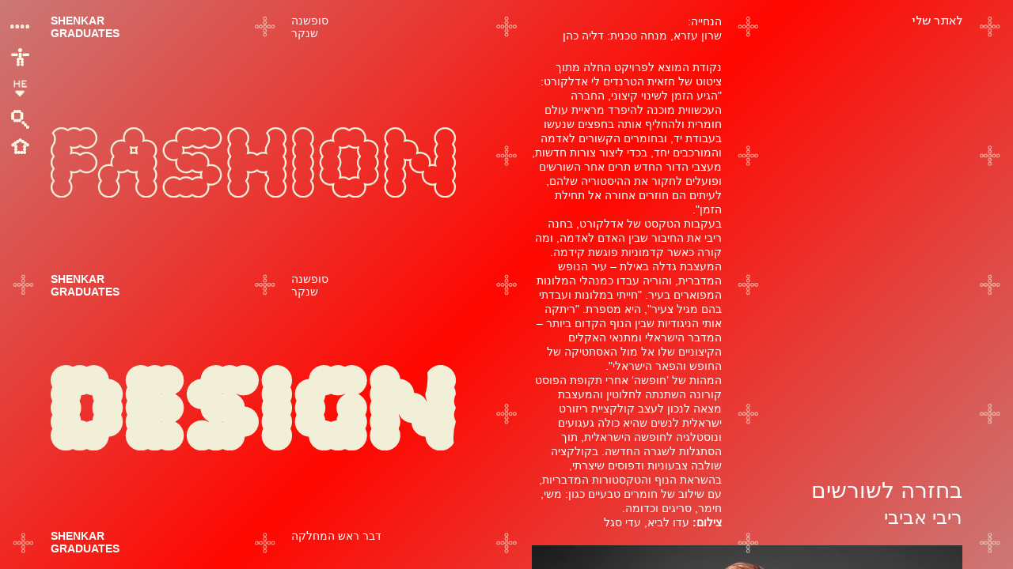

--- FILE ---
content_type: text/html; charset=UTF-8
request_url: https://graduates2021.shenkar.ac.il/students/%D7%A8%D7%99%D7%91%D7%99-%D7%90%D7%91%D7%99%D7%91%D7%99/
body_size: 23991
content:
<!DOCTYPE html>
<html>
	<head>
      <meta charset="utf-8">
      <meta http-equiv="X-UA-Compatible" content="IE=edge,chrome=1">
      <title>SHENKAR GRADUATES</title>
      <meta name="description" content="">
      <meta name="viewport" content="width=device-width, initial-scale=1">
      <link rel="apple-touch-icon" href="apple-touch-icon.png"> 
	  
      <link rel="stylesheet" href="https://graduates2021.shenkar.ac.il/wp-content/themes/twentytwentyone-child/css/jqueryui.css">
      <link rel="stylesheet" href="https://graduates2021.shenkar.ac.il/wp-content/themes/twentytwentyone-child/css/style.css">
        	   <link rel="stylesheet" href="https://graduates2021.shenkar.ac.il/wp-content/themes/twentytwentyone-child/css/font-style.css">
	   <title>ריבי אביבי &#8211; Shenkar</title>
<meta name='robots' content='max-image-preview:large' />
<link rel="alternate" hreflang="he" href="https://graduates2021.shenkar.ac.il/students/%d7%a8%d7%99%d7%91%d7%99-%d7%90%d7%91%d7%99%d7%91%d7%99/" />
<link rel="alternate" hreflang="ar" href="https://graduates2021.shenkar.ac.il/ar/students/%d7%a8%d7%99%d7%91%d7%99-%d7%90%d7%91%d7%99%d7%91%d7%99/" />
<link rel="alternate" hreflang="en" href="https://graduates2021.shenkar.ac.il/en/students/%d7%a8%d7%99%d7%91%d7%99-%d7%90%d7%91%d7%99%d7%91%d7%99/" />
<link rel="alternate" hreflang="x-default" href="https://graduates2021.shenkar.ac.il/students/%d7%a8%d7%99%d7%91%d7%99-%d7%90%d7%91%d7%99%d7%91%d7%99/" />
<link rel="alternate" type="application/rss+xml" title="Shenkar &laquo; פיד‏" href="https://graduates2021.shenkar.ac.il/feed/" />
<link rel="alternate" type="application/rss+xml" title="Shenkar &laquo; פיד תגובות‏" href="https://graduates2021.shenkar.ac.il/comments/feed/" />
<link rel="alternate" title="oEmbed (JSON)" type="application/json+oembed" href="https://graduates2021.shenkar.ac.il/wp-json/oembed/1.0/embed?url=https%3A%2F%2Fgraduates2021.shenkar.ac.il%2Fstudents%2F%25d7%25a8%25d7%2599%25d7%2591%25d7%2599-%25d7%2590%25d7%2591%25d7%2599%25d7%2591%25d7%2599%2F" />
<link rel="alternate" title="oEmbed (XML)" type="text/xml+oembed" href="https://graduates2021.shenkar.ac.il/wp-json/oembed/1.0/embed?url=https%3A%2F%2Fgraduates2021.shenkar.ac.il%2Fstudents%2F%25d7%25a8%25d7%2599%25d7%2591%25d7%2599-%25d7%2590%25d7%2591%25d7%2599%25d7%2591%25d7%2599%2F&#038;format=xml" />
<style id='wp-img-auto-sizes-contain-inline-css'>
img:is([sizes=auto i],[sizes^="auto," i]){contain-intrinsic-size:3000px 1500px}
/*# sourceURL=wp-img-auto-sizes-contain-inline-css */
</style>
<style id='wp-emoji-styles-inline-css'>

	img.wp-smiley, img.emoji {
		display: inline !important;
		border: none !important;
		box-shadow: none !important;
		height: 1em !important;
		width: 1em !important;
		margin: 0 0.07em !important;
		vertical-align: -0.1em !important;
		background: none !important;
		padding: 0 !important;
	}
/*# sourceURL=wp-emoji-styles-inline-css */
</style>
<link rel='stylesheet' id='wp-block-library-rtl-css' href='https://graduates2021.shenkar.ac.il/wp-includes/css/dist/block-library/style-rtl.min.css?ver=6.9' media='all' />
<style id='global-styles-inline-css'>
:root{--wp--preset--aspect-ratio--square: 1;--wp--preset--aspect-ratio--4-3: 4/3;--wp--preset--aspect-ratio--3-4: 3/4;--wp--preset--aspect-ratio--3-2: 3/2;--wp--preset--aspect-ratio--2-3: 2/3;--wp--preset--aspect-ratio--16-9: 16/9;--wp--preset--aspect-ratio--9-16: 9/16;--wp--preset--color--black: #000000;--wp--preset--color--cyan-bluish-gray: #abb8c3;--wp--preset--color--white: #FFFFFF;--wp--preset--color--pale-pink: #f78da7;--wp--preset--color--vivid-red: #cf2e2e;--wp--preset--color--luminous-vivid-orange: #ff6900;--wp--preset--color--luminous-vivid-amber: #fcb900;--wp--preset--color--light-green-cyan: #7bdcb5;--wp--preset--color--vivid-green-cyan: #00d084;--wp--preset--color--pale-cyan-blue: #8ed1fc;--wp--preset--color--vivid-cyan-blue: #0693e3;--wp--preset--color--vivid-purple: #9b51e0;--wp--preset--color--dark-gray: #28303D;--wp--preset--color--gray: #39414D;--wp--preset--color--green: #D1E4DD;--wp--preset--color--blue: #D1DFE4;--wp--preset--color--purple: #D1D1E4;--wp--preset--color--red: #E4D1D1;--wp--preset--color--orange: #E4DAD1;--wp--preset--color--yellow: #EEEADD;--wp--preset--gradient--vivid-cyan-blue-to-vivid-purple: linear-gradient(135deg,rgb(6,147,227) 0%,rgb(155,81,224) 100%);--wp--preset--gradient--light-green-cyan-to-vivid-green-cyan: linear-gradient(135deg,rgb(122,220,180) 0%,rgb(0,208,130) 100%);--wp--preset--gradient--luminous-vivid-amber-to-luminous-vivid-orange: linear-gradient(135deg,rgb(252,185,0) 0%,rgb(255,105,0) 100%);--wp--preset--gradient--luminous-vivid-orange-to-vivid-red: linear-gradient(135deg,rgb(255,105,0) 0%,rgb(207,46,46) 100%);--wp--preset--gradient--very-light-gray-to-cyan-bluish-gray: linear-gradient(135deg,rgb(238,238,238) 0%,rgb(169,184,195) 100%);--wp--preset--gradient--cool-to-warm-spectrum: linear-gradient(135deg,rgb(74,234,220) 0%,rgb(151,120,209) 20%,rgb(207,42,186) 40%,rgb(238,44,130) 60%,rgb(251,105,98) 80%,rgb(254,248,76) 100%);--wp--preset--gradient--blush-light-purple: linear-gradient(135deg,rgb(255,206,236) 0%,rgb(152,150,240) 100%);--wp--preset--gradient--blush-bordeaux: linear-gradient(135deg,rgb(254,205,165) 0%,rgb(254,45,45) 50%,rgb(107,0,62) 100%);--wp--preset--gradient--luminous-dusk: linear-gradient(135deg,rgb(255,203,112) 0%,rgb(199,81,192) 50%,rgb(65,88,208) 100%);--wp--preset--gradient--pale-ocean: linear-gradient(135deg,rgb(255,245,203) 0%,rgb(182,227,212) 50%,rgb(51,167,181) 100%);--wp--preset--gradient--electric-grass: linear-gradient(135deg,rgb(202,248,128) 0%,rgb(113,206,126) 100%);--wp--preset--gradient--midnight: linear-gradient(135deg,rgb(2,3,129) 0%,rgb(40,116,252) 100%);--wp--preset--gradient--purple-to-yellow: linear-gradient(160deg, #D1D1E4 0%, #EEEADD 100%);--wp--preset--gradient--yellow-to-purple: linear-gradient(160deg, #EEEADD 0%, #D1D1E4 100%);--wp--preset--gradient--green-to-yellow: linear-gradient(160deg, #D1E4DD 0%, #EEEADD 100%);--wp--preset--gradient--yellow-to-green: linear-gradient(160deg, #EEEADD 0%, #D1E4DD 100%);--wp--preset--gradient--red-to-yellow: linear-gradient(160deg, #E4D1D1 0%, #EEEADD 100%);--wp--preset--gradient--yellow-to-red: linear-gradient(160deg, #EEEADD 0%, #E4D1D1 100%);--wp--preset--gradient--purple-to-red: linear-gradient(160deg, #D1D1E4 0%, #E4D1D1 100%);--wp--preset--gradient--red-to-purple: linear-gradient(160deg, #E4D1D1 0%, #D1D1E4 100%);--wp--preset--font-size--small: 18px;--wp--preset--font-size--medium: 20px;--wp--preset--font-size--large: 24px;--wp--preset--font-size--x-large: 42px;--wp--preset--font-size--extra-small: 16px;--wp--preset--font-size--normal: 20px;--wp--preset--font-size--extra-large: 40px;--wp--preset--font-size--huge: 96px;--wp--preset--font-size--gigantic: 144px;--wp--preset--spacing--20: 0.44rem;--wp--preset--spacing--30: 0.67rem;--wp--preset--spacing--40: 1rem;--wp--preset--spacing--50: 1.5rem;--wp--preset--spacing--60: 2.25rem;--wp--preset--spacing--70: 3.38rem;--wp--preset--spacing--80: 5.06rem;--wp--preset--shadow--natural: 6px 6px 9px rgba(0, 0, 0, 0.2);--wp--preset--shadow--deep: 12px 12px 50px rgba(0, 0, 0, 0.4);--wp--preset--shadow--sharp: 6px 6px 0px rgba(0, 0, 0, 0.2);--wp--preset--shadow--outlined: 6px 6px 0px -3px rgb(255, 255, 255), 6px 6px rgb(0, 0, 0);--wp--preset--shadow--crisp: 6px 6px 0px rgb(0, 0, 0);}:where(.is-layout-flex){gap: 0.5em;}:where(.is-layout-grid){gap: 0.5em;}body .is-layout-flex{display: flex;}.is-layout-flex{flex-wrap: wrap;align-items: center;}.is-layout-flex > :is(*, div){margin: 0;}body .is-layout-grid{display: grid;}.is-layout-grid > :is(*, div){margin: 0;}:where(.wp-block-columns.is-layout-flex){gap: 2em;}:where(.wp-block-columns.is-layout-grid){gap: 2em;}:where(.wp-block-post-template.is-layout-flex){gap: 1.25em;}:where(.wp-block-post-template.is-layout-grid){gap: 1.25em;}.has-black-color{color: var(--wp--preset--color--black) !important;}.has-cyan-bluish-gray-color{color: var(--wp--preset--color--cyan-bluish-gray) !important;}.has-white-color{color: var(--wp--preset--color--white) !important;}.has-pale-pink-color{color: var(--wp--preset--color--pale-pink) !important;}.has-vivid-red-color{color: var(--wp--preset--color--vivid-red) !important;}.has-luminous-vivid-orange-color{color: var(--wp--preset--color--luminous-vivid-orange) !important;}.has-luminous-vivid-amber-color{color: var(--wp--preset--color--luminous-vivid-amber) !important;}.has-light-green-cyan-color{color: var(--wp--preset--color--light-green-cyan) !important;}.has-vivid-green-cyan-color{color: var(--wp--preset--color--vivid-green-cyan) !important;}.has-pale-cyan-blue-color{color: var(--wp--preset--color--pale-cyan-blue) !important;}.has-vivid-cyan-blue-color{color: var(--wp--preset--color--vivid-cyan-blue) !important;}.has-vivid-purple-color{color: var(--wp--preset--color--vivid-purple) !important;}.has-black-background-color{background-color: var(--wp--preset--color--black) !important;}.has-cyan-bluish-gray-background-color{background-color: var(--wp--preset--color--cyan-bluish-gray) !important;}.has-white-background-color{background-color: var(--wp--preset--color--white) !important;}.has-pale-pink-background-color{background-color: var(--wp--preset--color--pale-pink) !important;}.has-vivid-red-background-color{background-color: var(--wp--preset--color--vivid-red) !important;}.has-luminous-vivid-orange-background-color{background-color: var(--wp--preset--color--luminous-vivid-orange) !important;}.has-luminous-vivid-amber-background-color{background-color: var(--wp--preset--color--luminous-vivid-amber) !important;}.has-light-green-cyan-background-color{background-color: var(--wp--preset--color--light-green-cyan) !important;}.has-vivid-green-cyan-background-color{background-color: var(--wp--preset--color--vivid-green-cyan) !important;}.has-pale-cyan-blue-background-color{background-color: var(--wp--preset--color--pale-cyan-blue) !important;}.has-vivid-cyan-blue-background-color{background-color: var(--wp--preset--color--vivid-cyan-blue) !important;}.has-vivid-purple-background-color{background-color: var(--wp--preset--color--vivid-purple) !important;}.has-black-border-color{border-color: var(--wp--preset--color--black) !important;}.has-cyan-bluish-gray-border-color{border-color: var(--wp--preset--color--cyan-bluish-gray) !important;}.has-white-border-color{border-color: var(--wp--preset--color--white) !important;}.has-pale-pink-border-color{border-color: var(--wp--preset--color--pale-pink) !important;}.has-vivid-red-border-color{border-color: var(--wp--preset--color--vivid-red) !important;}.has-luminous-vivid-orange-border-color{border-color: var(--wp--preset--color--luminous-vivid-orange) !important;}.has-luminous-vivid-amber-border-color{border-color: var(--wp--preset--color--luminous-vivid-amber) !important;}.has-light-green-cyan-border-color{border-color: var(--wp--preset--color--light-green-cyan) !important;}.has-vivid-green-cyan-border-color{border-color: var(--wp--preset--color--vivid-green-cyan) !important;}.has-pale-cyan-blue-border-color{border-color: var(--wp--preset--color--pale-cyan-blue) !important;}.has-vivid-cyan-blue-border-color{border-color: var(--wp--preset--color--vivid-cyan-blue) !important;}.has-vivid-purple-border-color{border-color: var(--wp--preset--color--vivid-purple) !important;}.has-vivid-cyan-blue-to-vivid-purple-gradient-background{background: var(--wp--preset--gradient--vivid-cyan-blue-to-vivid-purple) !important;}.has-light-green-cyan-to-vivid-green-cyan-gradient-background{background: var(--wp--preset--gradient--light-green-cyan-to-vivid-green-cyan) !important;}.has-luminous-vivid-amber-to-luminous-vivid-orange-gradient-background{background: var(--wp--preset--gradient--luminous-vivid-amber-to-luminous-vivid-orange) !important;}.has-luminous-vivid-orange-to-vivid-red-gradient-background{background: var(--wp--preset--gradient--luminous-vivid-orange-to-vivid-red) !important;}.has-very-light-gray-to-cyan-bluish-gray-gradient-background{background: var(--wp--preset--gradient--very-light-gray-to-cyan-bluish-gray) !important;}.has-cool-to-warm-spectrum-gradient-background{background: var(--wp--preset--gradient--cool-to-warm-spectrum) !important;}.has-blush-light-purple-gradient-background{background: var(--wp--preset--gradient--blush-light-purple) !important;}.has-blush-bordeaux-gradient-background{background: var(--wp--preset--gradient--blush-bordeaux) !important;}.has-luminous-dusk-gradient-background{background: var(--wp--preset--gradient--luminous-dusk) !important;}.has-pale-ocean-gradient-background{background: var(--wp--preset--gradient--pale-ocean) !important;}.has-electric-grass-gradient-background{background: var(--wp--preset--gradient--electric-grass) !important;}.has-midnight-gradient-background{background: var(--wp--preset--gradient--midnight) !important;}.has-small-font-size{font-size: var(--wp--preset--font-size--small) !important;}.has-medium-font-size{font-size: var(--wp--preset--font-size--medium) !important;}.has-large-font-size{font-size: var(--wp--preset--font-size--large) !important;}.has-x-large-font-size{font-size: var(--wp--preset--font-size--x-large) !important;}
/*# sourceURL=global-styles-inline-css */
</style>

<style id='classic-theme-styles-inline-css'>
/*! This file is auto-generated */
.wp-block-button__link{color:#fff;background-color:#32373c;border-radius:9999px;box-shadow:none;text-decoration:none;padding:calc(.667em + 2px) calc(1.333em + 2px);font-size:1.125em}.wp-block-file__button{background:#32373c;color:#fff;text-decoration:none}
/*# sourceURL=/wp-includes/css/classic-themes.min.css */
</style>
<link rel='stylesheet' id='wpml-legacy-horizontal-list-0-css' href='//graduates2021.shenkar.ac.il/wp-content/plugins/sitepress-multilingual-cms/templates/language-switchers/legacy-list-horizontal/style.min.css?ver=1' media='all' />
<link rel='stylesheet' id='twenty-twenty-one-style-rtl-css' href='https://graduates2021.shenkar.ac.il/wp-content/themes/twentytwentyone/style-rtl.css?ver=6.9' media='all' />
<style id='twenty-twenty-one-style-inline-css'>
body,input,textarea,button,.button,.faux-button,.wp-block-button__link,.wp-block-file__button,.has-drop-cap:not(:focus)::first-letter,.entry-content .wp-block-archives,.entry-content .wp-block-categories,.entry-content .wp-block-cover-image,.entry-content .wp-block-latest-comments,.entry-content .wp-block-latest-posts,.entry-content .wp-block-pullquote,.entry-content .wp-block-quote.is-large,.entry-content .wp-block-quote.is-style-large,.entry-content .wp-block-archives *,.entry-content .wp-block-categories *,.entry-content .wp-block-latest-posts *,.entry-content .wp-block-latest-comments *,.entry-content p,.entry-content ol,.entry-content ul,.entry-content dl,.entry-content dt,.entry-content cite,.entry-content figcaption,.entry-content .wp-caption-text,.comment-content p,.comment-content ol,.comment-content ul,.comment-content dl,.comment-content dt,.comment-content cite,.comment-content figcaption,.comment-content .wp-caption-text,.widget_text p,.widget_text ol,.widget_text ul,.widget_text dl,.widget_text dt,.widget-content .rssSummary,.widget-content cite,.widget-content figcaption,.widget-content .wp-caption-text { font-family: 'Arial Hebrew',Arial,sans-serif; }
/*# sourceURL=twenty-twenty-one-style-inline-css */
</style>
<link rel='stylesheet' id='twenty-twenty-one-print-style-css' href='https://graduates2021.shenkar.ac.il/wp-content/themes/twentytwentyone/assets/css/print.css?ver=6.9' media='print' />
<link rel='stylesheet' id='pojo-a11y-css' href='https://graduates2021.shenkar.ac.il/wp-content/plugins/pojo-accessibility/assets/css/style.min.css?ver=1.0.0' media='all' />
<script src="https://graduates2021.shenkar.ac.il/wp-includes/js/jquery/jquery.min.js?ver=3.7.1" id="jquery-core-js"></script>
<script src="https://graduates2021.shenkar.ac.il/wp-includes/js/jquery/jquery-migrate.min.js?ver=3.4.1" id="jquery-migrate-js"></script>
<link rel="https://api.w.org/" href="https://graduates2021.shenkar.ac.il/wp-json/" /><link rel="EditURI" type="application/rsd+xml" title="RSD" href="https://graduates2021.shenkar.ac.il/xmlrpc.php?rsd" />
<meta name="generator" content="WordPress 6.9" />
<link rel="canonical" href="https://graduates2021.shenkar.ac.il/students/%d7%a8%d7%99%d7%91%d7%99-%d7%90%d7%91%d7%99%d7%91%d7%99/" />
<link rel='shortlink' href='https://graduates2021.shenkar.ac.il/?p=1034' />
<meta name="generator" content="WPML ver:4.5.14 stt:5,1,20;" />
<style type="text/css">
#pojo-a11y-toolbar .pojo-a11y-toolbar-toggle a{ background-color: #4054b2;	color: #ffffff;}
#pojo-a11y-toolbar .pojo-a11y-toolbar-overlay, #pojo-a11y-toolbar .pojo-a11y-toolbar-overlay ul.pojo-a11y-toolbar-items.pojo-a11y-links{ border-color: #4054b2;}
body.pojo-a11y-focusable a:focus{ outline-style: solid !important;	outline-width: 1px !important;	outline-color: #FF0000 !important;}
#pojo-a11y-toolbar{ top: 100px !important;}
#pojo-a11y-toolbar .pojo-a11y-toolbar-overlay{ background-color: #ffffff;}
#pojo-a11y-toolbar .pojo-a11y-toolbar-overlay ul.pojo-a11y-toolbar-items li.pojo-a11y-toolbar-item a, #pojo-a11y-toolbar .pojo-a11y-toolbar-overlay p.pojo-a11y-toolbar-title{ color: #333333;}
#pojo-a11y-toolbar .pojo-a11y-toolbar-overlay ul.pojo-a11y-toolbar-items li.pojo-a11y-toolbar-item a.active{ background-color: #4054b2;	color: #ffffff;}
@media (max-width: 767px) { #pojo-a11y-toolbar { top: 50px !important; } }</style>   </head>
<body class="rtl wp-singular students-template-default single single-students postid-1034 wp-embed-responsive wp-theme-twentytwentyone wp-child-theme-twentytwentyone-child is-light-theme no-js singular">
      <header class="main-header">
         <div class="section-nav-sticky">
            <div class="menu">
               <div class="menu_container" id="toggle-menu"><span class="tg-open"><img src="https://graduates2021.shenkar.ac.il/wp-content/themes/twentytwentyone-child/images/menu-toggle.svg" alt="" /></span><span class="tg-close" style="display:none"><img src="https://graduates2021.shenkar.ac.il/wp-content/themes/twentytwentyone-child/images/close-toggle.png" alt="" /></span></div>
			   			<div class="menu_container active" id="toggle-menu-model" style="display:none;"><span class="tg-open"><img src="https://graduates2021.shenkar.ac.il/wp-content/themes/twentytwentyone-child/images/mennu-toggle.png" alt="" /></span><span class="tg-close" style="display:none"><img src="https://graduates2021.shenkar.ac.il/wp-content/themes/twentytwentyone-child/images/close-toggle.png" alt="" /></span></div>
               <ul class="menu-list">
                  <li>
                     <a href="https://graduates2021.shenkar.ac.il" class="accessibility_icon"><img src="https://graduates2021.shenkar.ac.il/wp-content/themes/twentytwentyone-child/images/home-icon.svg" alt="" /></a>
                  </li>
                  <li>
                     <a id="lang_switcher_toggle" href="#"><img src="https://graduates2021.shenkar.ac.il/wp-content/themes/twentytwentyone-child/images/toggle-icon.png" alt="" /></a>
                      <div id="lang_switcher" style="display: none">
<div class="wpml-ls-statics-shortcode_actions wpml-ls wpml-ls-rtl wpml-ls-legacy-list-horizontal">
	<ul><li class="wpml-ls-slot-shortcode_actions wpml-ls-item wpml-ls-item-ar wpml-ls-first-item wpml-ls-item-legacy-list-horizontal">
				<a href="https://graduates2021.shenkar.ac.il/ar/students/%d7%a8%d7%99%d7%91%d7%99-%d7%90%d7%91%d7%99%d7%91%d7%99/" class="wpml-ls-link">
                    <span class="wpml-ls-native" lang="ar">العربية</span></a>
			</li><li class="wpml-ls-slot-shortcode_actions wpml-ls-item wpml-ls-item-en wpml-ls-last-item wpml-ls-item-legacy-list-horizontal">
				<a href="https://graduates2021.shenkar.ac.il/en/students/%d7%a8%d7%99%d7%91%d7%99-%d7%90%d7%91%d7%99%d7%91%d7%99/" class="wpml-ls-link">
                    <span class="wpml-ls-native" lang="en">English</span></a>
			</li></ul>
</div>
</div>
                  </li>
                  <li>
                     <span id="search-toggle" class="searh-bar"> <img src="https://graduates2021.shenkar.ac.il/wp-content/themes/twentytwentyone-child/images/search-image.svg" alt="" /><span>
                  </li>
				  <li>
                     <a href="https://graduates2021.shenkar.ac.il" class="home_icon"><img src="https://graduates2021.shenkar.ac.il/wp-content/themes/twentytwentyone-child/images/Home-icon-new.png" alt="" /></a>
                  </li>
               </ul>
            </div>
            <div class="logo-content">
               <h1>SHENKAR<br> GRADUATES</h1>
               <h4>סופשנה<br> שנקר</h4>
            </div>
         </div>
      </header>
<div class="overlay" id="overlay">
         <div class="manu-block">
            <div class="manue-smily">
               <div class="smily-block" style="display:none;"><img src="https://graduates2021.shenkar.ac.il/wp-content/themes/twentytwentyone-child/images/smily-one.png" alt="" /></div>
            </div>
            <nav class="overlay-menu hidden-md-down">
               <ul>
			   				
			   
                  <li><a href="https://graduates2021.shenkar.ac.il/students_category/%d7%94%d7%9e%d7%97%d7%9c%d7%a7%d7%94-%d7%9c%d7%a2%d7%99%d7%a6%d7%95%d7%91-%d7%90%d7%95%d7%a4%d7%a0%d7%94/" data-image="https://graduates2021.shenkar.ac.il/wp-content/uploads/2021/08/smily-one.png">
                     <span class="menu-title">המחלקה לעיצוב אופנה</span></a>
                  </li>
								
			   
                  <li><a href="https://graduates2021.shenkar.ac.il/students_category/%d7%94%d7%9e%d7%97%d7%9c%d7%a7%d7%94-%d7%9c%d7%a2%d7%99%d7%a6%d7%95%d7%91-%d7%98%d7%a7%d7%a1%d7%98%d7%99%d7%9c/" data-image="https://graduates2021.shenkar.ac.il/wp-content/uploads/2021/10/shenkar-hands.svg">
                     <span class="menu-title">המחלקה לעיצוב טקסטיל</span></a>
                  </li>
								
			   
                  <li><a href="https://graduates2021.shenkar.ac.il/students_category/%d7%91%d7%99%d7%aa-%d7%94%d7%a1%d7%a4%d7%a8-%d7%9c%d7%90%d7%9e%d7%a0%d7%95%d7%aa-%d7%a8%d7%91-%d7%aa%d7%97%d7%95%d7%9e%d7%99%d7%aa/" data-image="https://graduates2021.shenkar.ac.il/wp-content/uploads/2021/10/SHENKAR_G_WEB-03.svg">
                     <span class="menu-title">בית הספר לאמנות רב-תחומית</span></a>
                  </li>
								
			   
                  <li><a href="https://graduates2021.shenkar.ac.il/students_category/%d7%94%d7%9e%d7%97%d7%9c%d7%a7%d7%94-%d7%9c%d7%a2%d7%99%d7%a6%d7%95%d7%91-%d7%a4%d7%a0%d7%99%d7%9d-%d7%9e%d7%91%d7%a0%d7%94-%d7%95%d7%a1%d7%91%d7%99%d7%91%d7%94/" data-image="https://graduates2021.shenkar.ac.il/wp-content/uploads/2021/10/SHENKAR_G_WEB-04.svg">
                     <span class="menu-title">המחלקה לעיצוב פנים, מבנה וסביבה</span></a>
                  </li>
								
			   
                  <li><a href="https://graduates2021.shenkar.ac.il/students_category/%d7%94%d7%9e%d7%97%d7%9c%d7%a7%d7%94-%d7%9c%d7%a2%d7%99%d7%a6%d7%95%d7%91-%d7%aa%d7%a2%d7%a9%d7%99%d7%99%d7%aa%d7%99/" data-image="https://graduates2021.shenkar.ac.il/wp-content/uploads/2021/10/SHENKAR_G_WEB-06.svg">
                     <span class="menu-title">המחלקה לעיצוב תעשייתי</span></a>
                  </li>
								
			   
                  <li><a href="https://graduates2021.shenkar.ac.il/students_category/%d7%94%d7%9e%d7%97%d7%9c%d7%a7%d7%94-%d7%9c%d7%a2%d7%99%d7%a6%d7%95%d7%91-%d7%aa%d7%9b%d7%a9%d7%99%d7%98%d7%99%d7%9d/" data-image="https://graduates2021.shenkar.ac.il/wp-content/uploads/2021/08/smily-one.png">
                     <span class="menu-title">המחלקה לעיצוב תכשיטים</span></a>
                  </li>
								
			   
                  <li><a href="https://graduates2021.shenkar.ac.il/students_category/%d7%94%d7%9e%d7%97%d7%9c%d7%a7%d7%94-%d7%9c%d7%aa%d7%a7%d7%a9%d7%95%d7%a8%d7%aa-%d7%97%d7%96%d7%95%d7%aa%d7%99%d7%aa/" data-image="https://graduates2021.shenkar.ac.il/wp-content/uploads/2021/10/SHENKAR_G_WEB-07.svg">
                     <span class="menu-title">המחלקה לתקשורת חזותית</span></a>
                  </li>
								
			   
                  <li><a href="https://graduates2021.shenkar.ac.il/students_category/%d7%aa%d7%95%d7%90%d7%a8-%d7%a9%d7%a0%d7%99-%d7%91%d7%a2%d7%99%d7%a6%d7%95%d7%91/" data-image="https://graduates2021.shenkar.ac.il/wp-content/uploads/2021/10/SHENKAR_G_WEB-08.svg">
                     <span class="menu-title">תואר שני בעיצוב</span></a>
                  </li>
								
			   
                  <li><a href="https://graduates2021.shenkar.ac.il/students_category/%d7%94%d7%9e%d7%97%d7%9c%d7%a7%d7%94-%d7%9c%d7%94%d7%a0%d7%93%d7%a1%d7%aa-%d7%aa%d7%95%d7%9b%d7%a0%d7%94/" data-image="https://graduates2021.shenkar.ac.il/wp-content/uploads/2021/10/shenkar-hands.svg">
                     <span class="menu-title">המחלקה להנדסת תוכנה</span></a>
                  </li>
								
			   
                  <li><a href="https://graduates2021.shenkar.ac.il/students_category/%d7%94%d7%9e%d7%97%d7%9c%d7%a7%d7%94-%d7%9c%d7%94%d7%a0%d7%93%d7%a1%d7%94-%d7%9b%d7%99%d7%9e%d7%99%d7%aa/" data-image="https://graduates2021.shenkar.ac.il/wp-content/uploads/2021/10/SHENKAR_G_WEB-06.svg">
                     <span class="menu-title">המחלקה להנדסה כימית</span></a>
                  </li>
								
			   
                  <li><a href="https://graduates2021.shenkar.ac.il/students_category/%d7%94%d7%9e%d7%97%d7%9c%d7%a7%d7%94-%d7%9c%d7%94%d7%a0%d7%93%d7%a1%d7%aa-%d7%97%d7%95%d7%9e%d7%a8%d7%99%d7%9d-%d7%a4%d7%95%d7%9c%d7%99%d7%9e%d7%a8%d7%99%d7%9d/" data-image="https://graduates2021.shenkar.ac.il/wp-content/uploads/2021/10/SHENKAR_G_WEB-07.svg">
                     <span class="menu-title">המחלקה להנדסת חומרים פולימרים</span></a>
                  </li>
								
			   
                  <li><a href="https://graduates2021.shenkar.ac.il/students_category/%d7%91%d7%99%d7%aa-%d7%94%d7%a1%d7%a4%d7%a8-%d7%9c%d7%94%d7%a0%d7%93%d7%a1%d7%aa-%d7%aa%d7%a2%d7%a9%d7%99%d7%99%d7%94-%d7%95%d7%a0%d7%99%d7%94%d7%95%d7%9c/" data-image="https://graduates2021.shenkar.ac.il/wp-content/uploads/2021/10/SHENKAR_G_WEB-09.svg">
                     <span class="menu-title">בית הספר להנדסת תעשייה וניהול</span></a>
                  </li>
								
			   
                  <li><a href="https://graduates2021.shenkar.ac.il/students_category/%d7%94%d7%9e%d7%97%d7%9c%d7%a7%d7%94-%d7%9c%d7%94%d7%a0%d7%93%d7%a1%d7%aa-%d7%97%d7%a9%d7%9e%d7%9c-%d7%95%d7%90%d7%9c%d7%a7%d7%98%d7%a8%d7%95%d7%a0%d7%99%d7%a7%d7%94/" data-image="https://graduates2021.shenkar.ac.il/wp-content/uploads/2021/10/SHENKAR_G_WEB-03.svg">
                     <span class="menu-title">המחלקה להנדסת חשמל ואלקטרוניקה</span></a>
                  </li>
								
			   
                  <li><a href="https://graduates2021.shenkar.ac.il/students_category/%d7%aa%d7%90%d7%95%d7%a8-%d7%a9%d7%a0%d7%99-%d7%91%d7%a2%d7%99%d7%a6%d7%95%d7%91-%d7%95%d7%a4%d7%99%d7%aa%d7%95%d7%97-%d7%9e%d7%a9%d7%97%d7%a7%d7%99%d7%9d-%d7%93%d7%99%d7%92%d7%99%d7%98%d7%9c%d7%99/" data-image="https://graduates2021.shenkar.ac.il/wp-content/uploads/2021/10/SHENKAR_G_WEB-06.svg">
                     <span class="menu-title">תואר שני בעיצוב ופיתוח משחקים דיגיטליים</span></a>
                  </li>
				 
               </ul>
            </nav>
            <div class="manue-right-content">
               <div class="content-block">
                  <ul class="mobile_menu hidden-md-up">
                      <li><a href="https://graduates2021.shenkar.ac.il">ראשי</a></li>
                      <li><a id="mobile-search-toggle" class="searh-bar">חיפוש</a></li>

                  </ul>
                  <div class="content-head">
                     <h3>SHENKAR GRADUATES</h3>
                     <p>תערוכת בוגרים 2021</p>
                      <div id="lang_switcher" class="hidden-md-up">
<div class="wpml-ls-statics-shortcode_actions wpml-ls wpml-ls-rtl wpml-ls-legacy-list-horizontal">
	<ul><li class="wpml-ls-slot-shortcode_actions wpml-ls-item wpml-ls-item-ar wpml-ls-first-item wpml-ls-item-legacy-list-horizontal">
				<a href="https://graduates2021.shenkar.ac.il/ar/students/%d7%a8%d7%99%d7%91%d7%99-%d7%90%d7%91%d7%99%d7%91%d7%99/" class="wpml-ls-link">
                    <span class="wpml-ls-native" lang="ar">العربية</span></a>
			</li><li class="wpml-ls-slot-shortcode_actions wpml-ls-item wpml-ls-item-en wpml-ls-last-item wpml-ls-item-legacy-list-horizontal">
				<a href="https://graduates2021.shenkar.ac.il/en/students/%d7%a8%d7%99%d7%91%d7%99-%d7%90%d7%91%d7%99%d7%91%d7%99/" class="wpml-ls-link">
                    <span class="wpml-ls-native" lang="en">English</span></a>
			</li></ul>
</div>
</div>
                  </div>
                  <div class="content-mid hidden-md-down">
                     <div class="group-image"><img src="https://graduates2021.shenkar.ac.il/wp-content/uploads/2021/08/group-image.png" alt="" /></div>
                  </div>
                  <div class="content-item">
                     <div class="item-icon"><img src="https://graduates2021.shenkar.ac.il/wp-content/themes/twentytwentyone-child/images/items-icons.png" alt="" /></div>
                     <div class="item_content">
                        <p>שנקר - הנדסה. עיצוב. אמנות.<br />
אנה פרנק 12 רמת גן | טל.03-6110000 | SHENKAR.AC.IL <br />
עיצוב גרפי: גילעד בר @SHENKARCOLLEGE</p>
                     </div>
                  </div>
               </div>
            </div>
         </div>
      </div>
      <div class="search-overlay" id="search-block">
          <div class="search-form-section">
            <div class="search-left"></div>
            <div class="search-right">
               <div class="search-form-block">
                  <div class="search-content">
                     <span></span>
                  </div>
                  <div class="search-form">
                     <form name="search" >
					 <input type="text" id="tags" placeholder="הקלד/י כאן...">
					 <i></i>
						 <p id="empty-message"></p>
						 </form>
                  </div>
               </div>
            </div>
         </div>
      </div>	  <input type="hidden" class="top_image" value="https://graduates2021.shenkar.ac.il/wp-content/uploads/2021/09/fashion.svg">
<input type="hidden" class="top_image_hover" value="">
<input type="hidden" class="bottom_image" value="https://graduates2021.shenkar.ac.il/wp-content/uploads/2021/09/desing.svg">
<input type="hidden" class="bottom_image_hover" value="">
<main class="main-section">

    <div class="fixed-section">
        <div class="title-block">
            <div class="title-top-block">
                <div class="main_title">
                    <img src="https://graduates2021.shenkar.ac.il/wp-content/uploads/2021/09/fashion.svg" alt="" class="main_image"/></div>
            </div>
            <div class="logo-content mid-content">
                <h1>SHENKAR<br> GRADUATES</h1>
                <h4>סופשנה<br> שנקר</h4>
            </div>
            <div class="title-mid-block">
                <div class="sub_title"><img src="https://graduates2021.shenkar.ac.il/wp-content/uploads/2021/09/desing.svg" alt="" class="bottomimage"/></div>

            </div>
        </div>
    </div>
    <div class="single-scroll-section">
        <div class="single-section">
            <div class="title-top-block">
                <div class="scroll-left-top">
                                        <div class="single-left-heading">
                                                                        <p>הנחייה:<br>שרון עזרא, מנחה טכנית: דליה כהן</p>
                                                                            <a href="https://graduates2021.shenkar.ac.il/students_category/%d7%94%d7%9e%d7%97%d7%9c%d7%a7%d7%94-%d7%9c%d7%a2%d7%99%d7%a6%d7%95%d7%91-%d7%90%d7%95%d7%a4%d7%a0%d7%94/"
                               class="back-link">
                                <img src="http://shenkar.s743.upress.link/wp-content/uploads/2021/09/arrow-png-1.png"
                                     alt="">
                            </a>
                                            </div>


                    <p><span style="font-weight: 400;">נקודת המוצא לפרויקט החלה מתוך ציטוט של חזאית הטרנדים לי אדלקורט: &quot;הגיע הזמן לשינוי קיצוני, החברה העכשווית מוכנה להיפרד מראיית עולם חומרית ולהחליף אותה בחפצים שנעשו בעבודת יד, ובחומרים הקשורים לאדמה והמורכבים יחד, בכדי ליצור צורות חדשות, מעצבי הדור החדש תרים אחר השורשים ופועלים לחקור את ההיסטוריה שלהם, לעיתים הם חוזרים אחורה אל תחילת הזמן&quot;. </span></p>
<p><span style="font-weight: 400;">בעקבות הטקסט של אדלקורט, בחנה ריבי את החיבור שבין האדם לאדמה, ומה קורה כאשר קדמוניות פוגשת קידמה. המעצבת גדלה באילת &#8211; עיר הנופש המדברית, והוריה עבדו כמנהלי המלונות המפוארים בעיר. &quot;חייתי במלונות ועבדתי בהם מגיל צעיר&quot;, היא מספרת. &quot;ריתקה אותי הניגודיות שבין הנוף הקדום ביותר &#8211; המדבר הישראלי ומתנאי האקלים הקיצוניים שלו אל מול האסתטיקה של החופש והפאר הישראלי&quot;. </span></p>
<p><span style="font-weight: 400;">המהות של ’חופשה‘ אחרי תקופת הפוסט קורונה השתנתה לחלוטין והמעצבת מצאה לנכון לעצב קולקציית ריזורט ישראלית לנשים שהיא כולה געגועים ונוסטלגיה לחופשה הישראלית, תוך הסתגלות לשגרה החדשה. בקולקציה שולבה צבעוניות ודפוסים שיצרתי, בהשראת הנוף והטקסטורות המדבריות, עם שילוב של חומרים טבעיים כגון: משי, חימר, סריגים וכדומה. </span></p>
<p><strong>צילום:</strong> עדו לביא, עדי סגל</p>
                </div>
                <div class="scroll-right-top">
                                        <ul>
                        
                                                                                        <li><a href="http://RIVIAVIVI@ICLOUD.COM" target="_blank">לאתר שלי</a></li>
                                                        
                                            </ul>
                    <div class="single-right-heading">
                        <h2>בחזרה לשורשים</h2>
                        <h3>ריבי אביבי</h3>
                    </div>

                </div>
            </div>

            

            <div class="lightbox-gallery">
                <div class="row">
                                                <div class="column">
                                <img src="https://graduates2021.shenkar.ac.il/wp-content/uploads/2021/09/ריבי-אביבי-1.jpg" style="width:100%;"
                                     onclick="openModal();currentSlide(1)" class="hover-shadow cursor">
                            </div>
                                                        <div class="column">
                                <img src="https://graduates2021.shenkar.ac.il/wp-content/uploads/2021/09/ריבי-אביבי-2.jpg" style="width:100%;"
                                     onclick="openModal();currentSlide(2)" class="hover-shadow cursor">
                            </div>
                                                        <div class="column">
                                <img src="https://graduates2021.shenkar.ac.il/wp-content/uploads/2021/09/ריבי-אביבי-3.jpg" style="width:100%;"
                                     onclick="openModal();currentSlide(3)" class="hover-shadow cursor">
                            </div>
                            
                </div>
            </div>
        </div>
        <div class="click-info" style="display:none;">
                        <h4>המחלקה לעיצוב אופנה<br></h4>
            <h3>דבר ראש המחלקה</h3>
            <a id="info-close" href="javascript:void(0)" ״ class="back-link">
                <img src="http://shenkar.s743.upress.link/wp-content/uploads/2021/09/arrow-png-1.png" alt="">
            </a>
            <div class="click-inner-info">
                <div class="left-click-info">
                    <p><span style="font-weight: 400;">יצירת זהות אינדיבידואלית מול ייצוג וירטואלי, התבוננות בטבע והתערבות מחשבתית עיצובית ומקיימת לקידום איזון אקולוגי, חיבור בין גוף, מרחב, מבנה, חומר, צורה ובית.</span></p>
<p><span style="font-weight: 400;">בדיקת היחסים בין חוץ ופנים, אינטימי וציבורי, שכתוב של העבר תוך שמירה על ערך תרבותי, רגשי ורוחני. החופש ליצור, לטעות, להיות מי שאני, לפרק, להרכיב מחדש תוך מבחן השליטה והכאוס, בחינה מחדש של הגבולות המגדריים, הדתיים המגזרים, מיניות אלטרנטיבית וייחודית מול פגיעות נפשיות, מעקב אחר תהליכים חברתיים המלווים במחקר אחר מוטיבים מקומיים כמו השכונה והמוסיקה המקומית או פריטי אופנה אייקונים בפרשנות וזווית ראייה אישית.</span></p>
<p><span style="font-weight: 400;">התפר האחרון בלימודיהם פוגש את הבוגרים חוזרים למקורות המשפחה והבית; לאמונה, למסורת, ליצירת דת חדשה או לחילוניות גמורה, הבדידות שנכפתה עלינו בשנה האחרונה מול חיפוש השייכות, העלייה הגדולה מול התרבות המזרחית הכה ישראלית, מילוי הריק והריחוק החברתי, אופנה טבעית ערכית ואיטית מול עולם דיגיטלי ומלאכותי שלעיתים אף משלב כוחות ומחבר את גבולות שני העולמות.</span></p>
<p>&nbsp;</p>
<p><span style="font-weight: 400;">נקודת מבטם העכשווית מציגה נוף עיצובי ייחודי תוך יצירת מארג חדש של נושאים חקרניים, סביבתיים, אישיים וחזותיים לעולם בו אנו חיים. אני מאמין בלב שלם שאופנה, והבגדים על גוף האדם, באמת יכולים לשנות. </span></p>
<p><span style="font-weight: 400;">בברכה, </span></p>
<p><span style="font-weight: 400;">אילן בז'ה</span></p>
<p><span style="font-weight: 400;">ראש המחלקה לעיצוב אופנה</span></p>
                </div>
                <div class="right-click-info">
                    <p><span style="font-weight: 400;">עוד רגע ויעלו כאן קולקציות הגמר של 34 סטודנטים המסיימים מסע אקדמי של ארבע שנים יצירתיות, מטלטלות, סוערות מקומיות ובינלאומיות.</span></p>
<p><span style="font-weight: 400;">מצוידים בארגז עשיר של כלים עיצוביים, תרבותיים וטכנולוגיים, מלאים באופטימיות וסקרנות, אך גם במידה בריאה של ביקורת ואג'נדה, יוצאים הבוגרים אל דרכם העצמאית להשפיע על עולם האופנה המקומי והעולמי.</span></p>
<p><span style="font-weight: 400;">תהליך פרויקט הגמר מלווה במחקר עיוני, היסטורי, חומרי, עיצובי ומעשי של שנה אקדמית מלאה שתפסה אותנו במצבי סגר וחירום. זו הייתה שנה עתירה בהתרחשויות חברתיות, תרבותיות, אקולוגיות פוליטיות, מקומיות ובינלאומיות בכלל ובעולם האופנה בפרט.</span></p>
<p><span style="font-weight: 400;">זכינו להיות בצד המואר. לנצל את הרגעים האלה כדי לחשוב מחדש; כדי לחקור, לחנך, ליצור, ולעצב אופנה שמתאימה למציאות משתנה. לא לוותר, לא לפחד, לחלום ולהגשים ממש כמו עכשיו.</span></p>
<p><span style="font-weight: 400;">בזמן שהעולם היה סגור ונעול, שבור ומרוסק, פרצו  הסטודנטים את הגבולות, הלחימו את השברים, התכנסו בביתם, פרעו את המוסכמות, שאלו שאלות, חיפשו את התשובות, יצרו יש מאין, סיננו את המידע, עיצבו אופנה ובנו מחדש עולם יפה יותר, אנושי יותר מלא תקווה ומעורבות, חדשנות, חשיבות ערכיות ויצירתיות עד אין קץ. </span></p>
<p><span style="font-weight: 400;">קולקציות הגמר שתראו מיד מגלמות גישה דינאמית ורגישה לאדם ולזמן. שפע היצירות המעוצבות מתעסקות בעולם הסובב את הנושאים הבוערים של התקופה והדור ומציגות קולקציות בעלות אמירה ייחודית, ביקורתית, רגישה ורלוונטית מתמיד.</span></p>
                </div>
            </div>
        </div>
    </div>
    <div id="myModal" class="modal">
        <!--span class="close cursor" onclick="closeModal()">&times;</span-->
        <div class="modal-content">
                                <div class="mySlides">
                        <div class="numbertext"></div>
                        <img src="https://graduates2021.shenkar.ac.il/wp-content/uploads/2021/09/ריבי-אביבי-1.jpg">
                    </div>
                                    <div class="mySlides">
                        <div class="numbertext"></div>
                        <img src="https://graduates2021.shenkar.ac.il/wp-content/uploads/2021/09/ריבי-אביבי-2.jpg">
                    </div>
                                    <div class="mySlides">
                        <div class="numbertext"></div>
                        <img src="https://graduates2021.shenkar.ac.il/wp-content/uploads/2021/09/ריבי-אביבי-3.jpg">
                    </div>
                

            <a class="prev" onclick="plusSlides(-1)"><img
                        src="https://graduates2021.shenkar.ac.il/wp-content/themes/twentytwentyone-child/images/left-arrow.png" style=""></a>
            <a class="next" onclick="plusSlides(1)"><img
                        src="https://graduates2021.shenkar.ac.il/wp-content/themes/twentytwentyone-child/images/right-arrow.png" style=""></a>


        </div>
    </div>
</main>

<footer class="main-footer">
    <div class="logo-content">
        <h1>SHENKAR<br> GRADUATES</h1>
                    <h4><a class="footer_link" id="footer_block" href="javascript:void(0)">דבר ראש המחלקה</a></h4>
            </div>

    
      <script src="https://ajax.googleapis.com/ajax/libs/jquery/3.5.1/jquery.min.js"></script>
	  <script src="https://cdnjs.cloudflare.com/ajax/libs/jqueryui/1.12.1/jquery-ui.min.js" integrity="sha512-uto9mlQzrs59VwILcLiRYeLKPPbS/bT71da/OEBYEwcdNUk8jYIy+D176RYoop1Da+f9mvkYrmj5MCLZWEtQuA==" crossorigin="anonymous" referrerpolicy="no-referrer"></script>
      <script>
          jQuery( document ).ready(function($) {
              var sticky = $('#home-titles .is-sticky');
              var stickyTop = sticky.offset().top;
              var stickOffset = 0;

             $(window).scroll(function () {
                 var windowTop = $(window).scrollTop();
                  if (stickyTop < windowTop + stickOffset) {
                      sticky.addClass('sticky');
                      $('body').addClass('sticky-active');
                  } else {
                      sticky.removeClass('sticky');
                      $('body').removeClass('sticky-active')
                  }
              });
          });
	     var width = $(window).width();
         jQuery('#toggle-menu').click(function() {
         	jQuery(this).toggleClass('active');
         	jQuery('#overlay').toggleClass('open');
			 if (width <= 576) {
                 jQuery('.fixed-section').toggleClass('home-fixed-section');
			 }

         });

         jQuery('#search-toggle,#mobile-search-toggle').click(function() {
         	jQuery(this).toggleClass('active');
         	jQuery('#search-block').toggleClass('open');
         });
         jQuery('.tg-close').click(function (){
             jQuery('#search-block').removeClass('open');
         });
         jQuery('#footer_block,#info-close').click(function() {
         	//jQuery(this).toggleClass('active');
         	//jQuery('#footer-popup').toggleClass('open');
			jQuery('.featured-block-post').toggle();
			jQuery('.single-section').toggle();
			jQuery('.click-info').toggle();
         });
        jQuery('#lang_switcher_toggle').click(function(e) {
            e.preventDefault();
            jQuery('#lang_switcher').toggle('fade');
        });
		 jQuery(".overlay-menu a").mouseenter(function() {
			var image_url = jQuery(this).data('image');
			jQuery('.smily-block img').attr('src',image_url);
			jQuery('.smily-block').show();
		}).mouseleave(function() { 
			jQuery('.smily-block').hide();
		});
		 jQuery('.back_link').click(function(e){
			 e.preventDefault();
			 window.history.go(-1);
		});
		 
		jQuery('.accessibility_icon').click(function(e){
			e.preventDefault();
			console.log('11');
			jQuery('#pojo-a11y-toolbar').toggleClass('pojo-a11y-toolbar-open');
		});
		
		jQuery(".main_image_multi").mouseover(function(){
			var top_current = jQuery('.top_current').val();
			console.log(top_current);
			if(top_current == '1'){
				var image_url = jQuery('.top_image_hover').val();
				jQuery('.main_image_multi').attr('src',image_url);
				jQuery('.top_current').val('2');
			}
			if(top_current == '2'){
				var image_url = jQuery('.top_image_hover_second').val();
				jQuery('.main_image_multi').attr('src',image_url);
				jQuery('.top_current').val('3');
				
			}
			if(top_current == '3'){
				var image_url = jQuery('.top_image').val();
				jQuery('.main_image_multi').attr('src',image_url);
				jQuery('.top_current').val('1');
				
			}
			
		});
		jQuery(".bottomimage_multi").mouseover(function(){
			var bottom_current = jQuery('.bottom_current').val();
			console.log(bottom_current);
			if(bottom_current == '1'){
				var image_url = jQuery('.bottom_image_hover').val();
				jQuery('.bottomimage_multi').attr('src',image_url);
				jQuery('.bottom_current').val('2');
			}
			if(bottom_current == '2'){
				var image_url = jQuery('.bottom_image_hover_second').val();
				jQuery('.bottomimage_multi').attr('src',image_url);
				jQuery('.bottom_current').val('3');
				
			}
			if(bottom_current == '3'){
				var image_url = jQuery('.bottom_image').val();
				jQuery('.bottomimage_multi').attr('src',image_url);
				jQuery('.bottom_current').val('1');
				
			}
			
		});
		
		
		/*jQuery(".main_image").mouseover(function(){
			var image_url = jQuery('.top_image_hover').val();
			jQuery('.main_image').attr('src',image_url);
		});
		jQuery(".main_image").mouseout(function(){
			var image_url = jQuery('.top_image').val();
			jQuery('.main_image').attr('src',image_url);
		});
		jQuery(".bottomimage").mouseover(function(){
			var image_url = jQuery('.bottom_image_hover').val();
			jQuery('.bottomimage').attr('src',image_url);
		});
		jQuery(".bottomimage").mouseout(function(){
			var image_url = jQuery('.bottom_image').val();
			jQuery('.bottomimage').attr('src',image_url);
		});*/
      </script>
	  <script>
  $( function() {
	var availableTags =  ["\u05d2\u05f3\u05e0\u05d9 \u05de\u05d0\u05d9","\u05d3\u05e0\u05d9\u05d0\u05dc \u05e4\u05e8\u05e0\u05d6\u05e1, \u05e2\u05d3\u05df \u05e9\u05d5\u05e7\u05e8\u05d5\u05df","\u05d9\u05d5\u05d1\u05dc \u05d1\u05e9\u05d9","\u05d0\u05e8\u05d9\u05d0\u05dc \u05de\u05d5\u05e8","\u05e8\u05d0\u05d5\u05de\u05d4 \u05de\u05d5\u05d6\u05e1","\u05e9\u05dc\u05d5\u05de\u05d9\u05ea \u05d0\u05e8\u05d9\u05d0\u05dc","\u05d0\u05d1\u05d9\u05e8\u05dd \u05e4\u05d9\u05de\u05d4","\u05e9\u05e0\u05d9 \u05d0\u05e7\u05e1\u05dc\u05e8\u05d3","\u05d0\u05d3\u05d9\u05e8 \u05d8\u05dc \u05d5\u05e0\u05d5\u05e8\u05d4 \u05e1\u05d0\u05d3\u05e8","\u05d0\u05d5\u05e8\u05d9\u05ea \u05de\u05d2\u05df","\u05d0\u05d7\u05d9\u05e2\u05d3 \u05d6\u05d9\u05dc\u05d1\u05e8\u05e4\u05e8\u05d1","\u05d0\u05e1\u05ea\u05d9 \u05d1\u05e8\u05e1\u05dc\u05e8 \u05d5\u05e8\u05d6 \u05e8\u05e6\u05d5\u05df","\u05d1\u05ea\u05d0\u05dc \u05d4\u05e8\u05d5\u05e9 \u05d1\u05df \u05d3\u05d5\u05d3","\u05d4\u05e8\u05d0\u05dc \u05dc\u05d9\u05e1\u05d5\u05df","\u05d9\u05e8\u05d3\u05df \u05de\u05d0\u05d5\u05e8","\u05de\u05d9\u05d4 \u05e2\u05de\u05d9\u05ea\u05d9 \u05d5\u05d8\u05dc\u05d9\u05d4 \u05db\u05d4\u05df","\u05de\u05d9\u05db\u05d0\u05dc \u05e7\u05e8\u05d5\u05e4\u05e0\u05d9\u05e7 \u05d5\u05d0\u05dc\u05d1\u05e8 \u05d1\u05df \u05d0\u05e8\u05d9\u05d4","\u05e0\u05d5\u05e2\u05dd \u05d0\u05d5\u05e1\u05e7\u05e8","\u05e0\u05d8\u05dc\u05d9 \u05d9\u05d5\u05e1\u05e3 \u05d8\u05dc \u05d5\u05d9\u05e8\u05d3\u05df \u05d8\u05d9\u05de\u05d5\u05e8","\u05e8\u05d5\u05e2\u05d9 \u05e4\u05d9\u05d6\u05d9\u05e7 \u05d5\u05d3\u05e0\u05d9\u05d0\u05dc \u05d8\u05e4\u05dc\u05d9\u05e6\u05e7\u05d9","\u05e2\u05de\u05d9\u05e8 \u05e9\u05e4\u05d9","\u05e8\u05d7\u05dc\u05d9 \u05e6\u05d5\u05e7\u05e8\u05de\u05df","\u05d9\u05d5\u05e0\u05ea\u05df \u05e8\u05d9\u05d9\u05e0\u05e1\u05d8\u05d9\u05d9\u05df \u05d5\u05d2\u05dc \u05e7\u05e8\u05e0\u05d9","\u05d0\u05d1\u05d9\u05d1 \u05d4\u05d9\u05d9\u05dc\u05d5\u05d9\u05d9\u05dc, \u05d3\u05d9\u05e0\u05d4 \u05dc\u05d5\u05d9, \u05d0\u05e8\u05d6 \u05de\u05d5\u05e8","\u05dc\u05d0\u05d5\u05e0\u05d9\u05d3 \u05e8\u05d9\u05d1\u05e7\u05d5\u05d1\u05e1\u05e7\u05d9","\u05d0\u05e1\u05e3 \u05d5\u05d2\u05e0\u05e8","\u05e8\u05d5\u05e2\u05d9 \u05d3\u05d4-\u05e4\u05d6, \u05d3\u05d5\u05e8\u05d5\u05df \u05d5\u05d9\u05e1, \u05de\u05e2\u05d9\u05df \u05d0\u05d9\u05e0\u05d2\u05d1\u05e8 \u05e4\u05d0\u05e2\u05dc","\u05e9\u05d9 \u05e1\u05d2\u05dc","\u05e2\u05de\u05d9\u05ea \u05d1\u05e9\u05d0\u05e8\u05d9, \u05e0\u05d9\u05e6\u05df \u05d4\u05e8\u05e9\u05e7\u05d5\u05d1\u05d9\u05e5","\u05e9\u05d9 \u05e1\u05d2\u05dc, \u05d9\u05d5\u05d1\u05dc \u05e2\u05d5\u05d6\u05e8\u05d9","\u05de\u05d9\u05d8\u05dc \u05d1\u05df \u05d9\u05d5\u05e1\u05e3","\u05d9\u05d5\u05d1\u05dc \u05d1\u05e0\u05d1\u05e0\u05d9\u05e9\u05ea\u05d9","\u05d4\u05d9\u05dc\u05d4 \u05d1\u05e8-\u05e2\u05e7\u05d9\u05d1\u05d0","\u05ea\u05d4\u05d9\u05dc\u05d4 \u05d1\u05e8\u05e0\u05e8","\u05d0\u05e1\u05ea\u05e8 \u05d2\u05d5\u05e8\u05d1\u05d9\u05e5","\u05d2\u05d9\u05d0 \u05d2\u05e8\u05d5\u05d6\u05d5\u05d1\u05e1\u05e7\u05d9","\u05e9\u05d7\u05e8 \u05d5\u05d9\u05d9\u05e1","\u05de\u05d9\u05ea\u05e8 \u05d5\u05d9\u05de\u05df","\u05e1\u05d8\u05e4\u05e0\u05d9 \u05d7\u05de\u05d0\u05ea\u05d9","\u05e0\u05d5\u05e2\u05d4 \u05d4\u05e0\u05df","\u05e0\u05d8\u05dc\u05d9 \u05d9\u05e6\u05d7\u05e7","\u05d9\u05d2\u05d5\u05d3\u05d9\u05d9\u05d1 \u05d7\u05dc\u05d9 \u05d7\u05d5\u05de\u05d4","\u05e1\u05ea\u05d5 \u05db\u05d4\u05df","\u05dc\u05d9\u05e8\u05d9 \u05dc\u05d1","\u05d8\u05dc \u05e9\u05dc\u05d5\u05dd \u05dc\u05d2\u05d6\u05d9\u05d0\u05dc","\u05d0\u05dc\u05de\u05d4 \u05dc\u05d9\u05d0\u05d5\u05df","\u05de\u05d9\u05e8\u05d1 \u05de\u05d9\u05de\u05e8\u05d5\u05df \u05de\u05e8\u05d7\u05d1","\u05e4\u05dc\u05d2 \u05de\u05e8\u05e1\u05d3\u05e1 \u05de\u05ea\u05ea\u05d9\u05d4\u05d5","\u05d2\u05dc \u05e8\u05d9\u05d1\u05dc\u05d9\u05df","\u05d0\u05d9\u05ea\u05d9 \u05e7\u05d0\u05d5\u05e4\u05de\u05df","\u05d0\u05d1\u05d9\u05d2\u05d9\u05dc \u05d1\u05e8\u05d9\u05d9\u05d3\u05de\u05df","\u05de\u05d0\u05d9\u05d4 \u05e9\u05d8\u05d9\u05d9\u05df","\u05e1\u05ea\u05d9\u05d5 \u05e8\u05d9\u05d3\u05e8","\u05d0\u05ea\u05d9 \u05e4\u05dc\u05d3\u05de\u05df","\u05d0\u05dc\u05d4 \u05e7\u05dc\u05d9\u05e1\u05e7\u05d9","\u05d0\u05dc\u05d9\u05d4 \u05e9\u05e8\u05d1\u05d9\u05d8","\u05d3\u05d5\u05e8 \u05d0\u05e1\u05e3","\u05d6\u05d4\u05e8 \u05de\u05d9\u05d8\u05dc\u05e9\u05d8\u05d8","\u05d4\u05d9\u05dc\u05d4 \u05e4\u05d5\u05d7\u05e6'\u05d1\u05e1\u05e7\u05d9","\u05d5\u05d9\u05e1\u05d0\u05dc \u05de\u05d5\u05e8\u05d0\u05d3","\u05d9\u05d5\u05d1\u05dc \u05d1\u05e8","\u05dc\u05d9\u05d8\u05dc \u05d1\u05d1\u05d9\u05e6\u05e7\u05d9","\u05de\u05d9\u05db\u05dc \u05d1\u05d5\u05d1\u05d9\u05e1","\u05de\u05d0\u05d9 \u05e8\u05d5\u05df","\u05e0\u05d5\u05d9 \u05e7\u05d5\u05e0\u05d8\u05e8\u05d5\u05d1","\u05e0\u05d5\u05e2\u05d4 \u05d0\u05de\u05e1\u05dc\u05dd","\u05e0\u05d8\u05e2 \u05d1\u05df-\u05de\u05e9\u05d4","\u05e2\u05d3\u05df \u05d6\u05f3\u05e0\u05d5","\u05e2\u05d3\u05d9 \u05dc\u05d9\u05e0\u05d8\u05d5\u05df | \u05de\u05d0\u05d9\u05d4 \u05e0\u05ea\u05df","\u05e2\u05e8\u05d9\u05df \u05de\u05d8\u05d0\u05e0\u05d9\u05e1","\u05e2\u05e8\u05df \u05d6\u05d5\u05d4\u05e8","\u05e7\u05d5\u05e8\u05dc \u05de\u05d7\u05dc\u05d1","Reuma Moses","\u05e8\u05d6 \u05d4\u05e8\u05d0\u05dc","\u05e8\u05d5\u05ea\u05dd \u05d6\u05d9\u05d5","\u05e9\u05d9\u05e8\u05d4 \u05db\u05e8\u05de\u05d9","\u05e9\u05d5\u05d1\u05dc \u05d0\u05e8\u05d1\u05d9\u05d1","\u05e9\u05d9 \u05d3\u05e8\u05d5\u05e8\u05d9","\u05e9\u05dc\u05d5\u05de\u05d9\u05ea \u05d0\u05e8\u05d9\u05d0\u05dc","\u05d1\u05df \u05d1\u05e8\u05e7 \u05d5\u05e2\u05d9\u05e0\u05d1 \u05de\u05d4\u05dc\u05e8","\u05e9\u05e0\u05d9 \u05e2\u05d5\u05d6\u05d9","\u05d9\u05e8\u05d9\u05df \u05d8\u05d5\u05e8\u05e0\u05d4\u05d9\u05d9\u05dd","\u05e1\u05e4\u05d9\u05e8 \u05d6\u05d2\u05d5\u05e8\u05d9 \u05d5\u05d1\u05e8 \u05de\u05e0\u05d5\u05d1\u05dc\u05d4","\u05e2\u05de\u05d9\u05ea \u05e6\u05d5\u05e7\u05e8, \u05d0\u05d3\u05dd \u05d0\u05e4\u05e8\u05ea\u05d9","\u05e7\u05e8\u05df \u05d1\u05d9\u05d1\u05d9","\u05e9\u05d9\u05e8 \u05e1\u05e7\u05d0\u05dc, \u05d2\u05dc \u05d0\u05d5\u05dc\u05de\u05df","\u05e8\u05d5\u05d1\u05d0 \u05e9\u05dc\u05d5\u05d5\u05ea \u05d5\u05dc\u05d0\u05e8\u05d4 \u05d6\u05d2\u05d5\u05e8\u05d9","\u05ea\u05d5\u05de\u05e8 \u05de\u05e9\u05d5\u05dc\u05dd, \u05d3\u05e0\u05d9\u05d0\u05dc \u05d4\u05d5\u05d3 \u05d5\u05d8\u05dc \u05e1\u05d5\u05d5\u05d9\u05e1\u05d4","\u05d0\u05d5\u05dc\u05d2\u05d4 \u05e1\u05d8\u05d3\u05e0\u05d9\u05d5\u05e7, \u05d0\u05dc\u05db\u05e1 \u05de\u05d5\u05d2\u05d9\u05dc\u05d1\u05e1\u05e7","\u05d3\u05e0\u05d9\u05d0\u05dc \u05e4\u05e8\u05e0\u05d6\u05e1 \u05d5\u05e7\u05d5\u05e8\u05dc \u05d6\u05dc\u05d9\u05e7\u05d5\u05d1\u05d9\u05e5","\u05d0\u05d5\u05e8 \u05e9\u05dc\u05de\u05d4 \u05d4\u05db\u05d4\u05df, \u05d3\u05e0\u05d9\u05d0\u05dc \u05d2\u05d5\u05dc\u05d3\u05d1\u05e8\u05d2, \u05d8\u05dc \u05de\u05d5\u05d9\u05d0\u05dc \u05db\u05d4\u05df","\u05d5\u05e8\u05e1\u05e0\u05d5 \u05de\u05d9\u05d4, \u05d0\u05e8\u05d6\u05d5 \u05e9\u05e8\u05d4","\u05e0\u05d9\u05e6\u05df \u05e8\u05d5\u05d8\u05e9\u05d9\u05dc\u05d3 ,\u05de\u05d9\u05db\u05dc \u05dc\u05d5\u05d9","\u05e0\u05d5\u05d9 \u05d1\u05df \u05d7\u05de\u05d5, \u05e0\u05d5\u05e2\u05d4 \u05d1\u05df \u05e4\u05d5\u05e8\u05ea","\u05d3\u05e0\u05d9\u05d0\u05dc \u05e4\u05e8\u05e0\u05d6\u05e1 \u05d5\u05e2\u05d3\u05df \u05e9\u05d5\u05e7\u05e8\u05d5\u05df","\u05e6\u05dc\u05d9\u05dc \u05d0\u05e1\u05e3, \u05d9\u05e2\u05dc \u05e4\u05d9\u05d9\u05e8\u05d9\u05e7, \u05e8\u05df \u05d2\u05d5\u05e0\u05df","\u05d5\u05d9\u05e7\u05d4 \u05e0\u05d9\u05e7\u05d5\u05dc\u05d9\u05df, \u05e9\u05d9 \u05e1\u05d5\u05de\u05da, \u05e8\u05d5\u05e7\u05e1\u05df \u05e8\u05d5\u05d6","\u05e9\u05d5\u05d1\u05dc \u05e2\u05de\u05e8, \u05e0\u05d5\u05e2\u05dd \u05d0\u05e9\u05db\u05e0\u05d6\u05d9","\u05e9\u05d9\u05e8 \u05e7\u05e8\u05e7\u05d5\u05d1\u05e1\u05e7\u05d9, \u05de\u05d0\u05d9\u05d4 \u05d2\u05dc\u05e9 \u05d5\u05e7\u05e8\u05df \u05d0\u05d1\u05d9\u05d9\u05d1","\u05e2\u05d9\u05d3\u05d5\u05e8 \u05e0\u05e1\u05d9\u05dd","\u05e7\u05e8\u05df \u05e2\u05d5\u05d1\u05d3\u05d9\u05d4","\u05d0\u05d5\u05e8 \u05d4\u05e8\u05d0\u05dc","\u05d0\u05d1\u05d9\u05d1 \u05e4\u05dc\u05d3","\u05d4\u05d3\u05e8 \u05d1\u05df \u05e9\u05dc\u05d5\u05dd","\u05d0\u05d9\u05d9\u05dc\u05ea \u05e8\u05e2\u05d9\u05dd \u05d2\u05d1\u05e2\u05d5\u05df","\u05d0\u05d5\u05e8 \u05e2\u05d9\u05d0\u05e9","\u05d0\u05d3\u05e8 \u05d4\u05d5\u05db\u05de\u05df","\u05d0\u05d1\u05d9\u05d2\u05d9\u05dc \u05d0\u05d9\u05e4\u05e8\u05d0\u05d9\u05de\u05d5\u05d1","\u05d0\u05e1\u05d8\u05e8 \u05e2\u05d5\u05d6\u05e8\u05d9","\u05d0\u05dc\u05d0\u05d5\u05e8 \u05e4\u05d6","\u05d0\u05d9\u05ea\u05de\u05e8 \u05d0\u05e8\u05dc\u05d9\u05db\u05de\u05df","\u05d2\u05d9\u05dc\u05d9 \u05d9\u05e2\u05e7\u05d1\u05d9","\u05d2\u05d9\u05dc \u05e8\u05d3\u05e7","\u05d2\u05d9\u05d0\u05e0\u05d4 \u05d2\u05e1\u05e4\u05e8\u05d9\u05d0\u05df","\u05d2\u05d5\u05dc\u05df \u05e9\u05de\u05d5\u05d0\u05dc","\u05d3\u05e0\u05d9\u05d0\u05dc \u05d0\u05d5\u05e0\u05d2\u05d5-\u05dc\u05d5\u05d9","\u05d3\u05e0\u05d4 \u05e8\u05d1\u05d9\u05e0\u05d5\u05d1\u05d9\u05e5","\u05d3\u05d9\u05d0\u05e0\u05d4 \u05e7\u05d5\u05d6\u05d9\u05e6\u05d9\u05df","\u05d3\u05e0\u05d4 \u05d4\u05e8\u05de\u05df","\u05d3\u05d5\u05e8 \u05de\u05e9\u05d4","\u05d3\u05e7\u05dc \u05d4\u05d1\u05d9","\u05d9\u05d7\u05d9\u05d0\u05dc \u05d3\u05e4\u05e0\u05d4","\u05d3\u05e0\u05d9\u05d0\u05dc \u05e4\u05d9\u05d9\u05d2\u05d9\u05df","\u05d3\u05e0\u05d9\u05d0\u05dc \u05e0\u05d7\u05d5\u05dd","\u05d3\u05e0\u05d9\u05d0\u05dc \u05db\u05d4\u05df","\u05d7\u05df \u05e4\u05e8\u05dc","\u05d4\u05d9\u05dc\u05d4 \u05d3\u05d4\u05d0\u05df","\u05d5\u05d9\u05e7\u05d8\u05d5\u05e8\u05d9\u05d4 \u05d5\u05d9\u05e7\u05d8\u05d5\u05e8\u05d5\u05d1\u05e1\u05e7\u05d9","\u05d4\u05d3\u05e8 \u05dc\u05d5\u05d9","\u05d3\u05e8\u05d9\u05d4 \u05de\u05d5\u05d6\u05e1","\u05dc\u05d9\u05d8\u05dc \u05d0\u05dc\u05e4\u05e1\u05d4","\u05d9\u05e8\u05d3\u05df \u05dc\u05d0\u05d5\u05e0\u05e8","\u05d8\u05dc \u05e0\u05d9\u05e1\u05d8\u05d5\u05e8","\u05d9\u05d0\u05e0\u05d4 \u05dc\u05d9\u05d1\u05d9\u05df","\u05d8\u05dc \u05d0\u05e9\u05d8\u05e8","\u05de\u05d9\u05d8\u05dc \u05d5\u05d5\u05dc\u05de\u05df","\u05de\u05d5\u05e2\u05d0\u05d3 \u05e2\u05d0\u05d6\u05dd","\u05de\u05d0\u05d9\u05d4 \u05de\u05e0\u05d5\u05e8","\u05de\u05d0\u05d9\u05d4 \u05d0\u05dc\u05e4\u05e7\u05e1","\u05de\u05d0\u05d9 \u05d6\u05e8\u05d9\u05d4\u05d5\u05df","\u05de\u05e8\u05d9\u05d4 \u05de\u05dc\u05db\u05d5\u05d1","\u05de\u05e2\u05d9\u05d9\u05df \u05d7\u05e4\u05e5","\u05de\u05e2\u05d9\u05d9\u05df \u05d7\u05d1\u05d9\u05d1","\u05de\u05d9\u05db\u05dc \u05e8\u05d2\u05d1","\u05de\u05d9\u05db\u05dc \u05d4\u05e4\u05d8\u05dc","\u05e0\u05d5\u05e4\u05e8 \u05de\u05d9\u05de\u05d5\u05e0\u05d9","\u05e0\u05d5\u05e2\u05dd \u05d7\u05df","\u05e0\u05d5\u05d9 \u05e1\u05d9\u05e0\u05d9","\u05e0\u05d5\u05d9 \u05d8\u05dc","\u05de\u05ea\u05df \u05d3\u05d3\u05d5\u05df","\u05e0\u05ea\u05d9\u05d1 \u05e4\u05d7\u05d9\u05de\u05d4","\u05e0\u05d5\u05e2\u05dd \u05e8\u05d5\u05e0\u05d0\u05dc","\u05e0\u05d8\u05e2 \u05d1\u05df \u05d8\u05dc","\u05e0\u05d8\u05dc\u05d9 \u05de\u05d5\u05e9\u05e7\u05d5\u05d1\u05d9\u05e5","\u05e0\u05d5\u05e4\u05e8 \u05e9\u05d1\u05ea","\u05e2\u05d3\u05d9 \u05e2\u05de\u05d9\u05d8\u05dc","\u05e1\u05ea\u05d9\u05d5 \u05e2\u05e1\u05d9\u05e1","\u05e1\u05e4\u05d9\u05e8 \u05db\u05d4\u05df","\u05e1\u05d9\u05d5\u05df \u05dc\u05d9\u05d1\u05d5\u05d1\u05d9\u05e5'","\u05e1\u05d1\u05d9\u05e0\u05d4 \u05d7\u05d0\u05d9\u05d1\u05d5\u05dc\u05d9\u05e0\u05d4","\u05d0\u05d9\u05d4 \u05d2\u05d9\u05e9\u05d5\u05e8\u05d9","\u05d0\u05e4\u05e7 \u05e4\u05e8\u05d9\u05d6\u05d0\u05ea","\u05de\u05d0\u05d9\u05d4 \u05e9\u05e8\u05d9\u05d3","\u05e0\u05d9\u05e7\u05d4 \u05d9\u05e2\u05e7\u05d5\u05d1\u05d5\u05d1","\u05e0\u05d5\u05d9\u05d4 \u05e8\u05d1\u05d9\u05d1","\u05e9\u05e7\u05d3 \u05dc\u05d1\u05e0\u05d4","\u05e2\u05d3\u05d9 \u05d8\u05dc","\u05d9\u05e2\u05dc \u05de\u05d9\u05db\u05dc \u05d1\u05e8\u05e7\u05d5\u05d1\u05d9\u05e5'","\u05e2\u05d5\u05d6 \u05e2\u05e9\u05d5\u05e8","\u05d2\u05dc \u05d0\u05d5\u05d6\u05df","\u05d6\u05d5\u05d4\u05e8 \u05d1\u05df \u05e1\u05d9\u05de\u05d5\u05df","\u05e0\u05d5\u05e2\u05d4 \u05e1\u05d9\u05d2\u05d0\u05d5\u05d5\u05d9","\u05e8\u05d5\u05ea\u05dd \u05d9\u05e6\u05d7\u05e7\u05d9","\u05d0\u05dc\u05db\u05e1\u05e0\u05d3\u05e8\u05d4 \u05d6\u05dc\u05e6\u05e8","\u05e8\u05d5\u05ea\u05dd \u05db\u05d4\u05df","\u05e8\u05d6 \u05e4\u05e8\u05d2","\u05d8\u05dc\u05d9 \u05e8\u05d9\u05e6\u05de\u05df","\u05dc\u05d9\u05e8\u05d6 \u05dc\u05d9\u05d0\u05d5\u05e4\u05d5\u05dc\u05d3","\u05d3\u05d5\u05d3\u05d9 \u05db\u05d4\u05df","\u05d3\u05e0\u05d9\u05d0\u05dc \u05d0\u05e4\u05e9\u05d8\u05d9\u05d9\u05df","\u05e8\u05e0\u05e0\u05d4 \u05d8\u05e1\u05dc\u05e8","\u05dc\u05e8\u05d4 \u05d3\u05e8\u05d5\u05e8","\u05e2\u05d3\u05df \u05de\u05e9\u05d4","\u05e8\u05d9\u05d1\u05d9 \u05d0\u05d1\u05d9\u05d1\u05d9","\u05e9\u05d5\u05df \u05e8\u05d5\u05d1\u05d9\u05df","\u05e2\u05d5\u05de\u05e8 \u05e9\u05d9\u05e4\u05e8\u05d9\u05e1","\u05e9\u05d9\u05e8 \u05d3\u05e0\u05d9","\u05d9\u05e8\u05d3\u05df \u05d7\u05e0\u05d5\u05db\u05d4","\u05e8\u05df \u05d2\u05e8\u05d1\u05e8","\u05d3\u05e0\u05d9\u05ea \u05d0\u05d1\u05dc\u05d2\u05d5\u05df","\u05dc\u05d9 \u05de\u05e8\u05d9","\u05e9\u05d9\u05e8 \u05d2\u05d5\u05dc\u05d3\u05de\u05df","\u05e8\u05d5\u05e2\u05d9 \u05d1\u05e8\u05d3\u05e1","\u05e0\u05d5\u05e2\u05d4 \u05e1\u05e4\u05e7\u05d8\u05d5\u05e8","\u05e2\u05ea\u05dc\u05d9\u05d4 \u05d0\u05d5\u05e4\u05e8\u05d9\u05db\u05d8\u05e8","\u05e4\u05d1\u05dc \u05de\u05e5","\u05d9\u05d0\u05e0\u05d4 \u05d0\u05d9\u05d9\u05d3\u05dc\u05d1\u05e8\u05d2","\u05d0\u05d5\u05e8 \u05d2\u05dc\u05d1\u05d5\u05e2","\u05e0\u05d5\u05e2\u05d4 \u05d1\u05e8\u05e0\u05d8","\u05e2\u05dc\u05de\u05d4 \u05d1\u05db\u05e8","\u05dc\u05d9\u05dc\u05da \u05d9\u05e8\u05d5\u05df","\u05e0\u05d8\u05dc\u05d9\u05d4 \u05e0\u05d5\u05e1\u05d5\u05d1","\u05d2\u05dc \u05d2'\u05d5\u05dc\u05d9\u05d9\u05df","\u05d9\u05d5\u05d4\u05d3 \u05d0\u05e8\u05e7\u05d9\u05df","\u05e0\u05e2\u05d9\u05dd \u05e9\u05e4\u05e8","\u05d8\u05dc \u05d1\u05e8 \u05de\u05d0\u05d9\u05e8","\u05d0\u05dc\u05de\u05d5\u05d2 \u05e4\u05e8\u05d1\u05e8","\u05ea\u05d0\u05d9\u05e8 \u05d0\u05d5\u05e8\u05d9\u05d4","\u05e4\u05d1\u05dc \u05d0\u05d9\u05d1\u05e0\u05d5\u05d1","\u05de\u05d9\u05e8\u05d5\u05df \u05d2\u05dc\u05d6\u05e8","\u05e2\u05d5\u05d3\u05d3 \u05d3\u05e0\u05d9\u05d0\u05dc\u05d9","\u05d2\u05d9\u05dc \u05e7\u05d5\u05e8\u05de\u05d5\u05e1","\u05dc\u05d9\u05d6 \u05e9\u05e0\u05d9\u05d9\u05d3\u05e8","\u05d2\u05d9\u05dc \u05db\u05bc\u05b6\u05e8\u05b6\u05dd","\u05e2\u05de\u05d9\u05ea \u05d2\u05dc\u05d6\u05e8","\u05e0\u05d9\u05e7\u05d5\u05dc \u05d3\u05d9\u05d0\u05e7","\u05dc\u05d9\u05d6 \u05de\u05d0\u05e8","\u05e7\u05e8\u05df \u05e1\u05dc\u05d5\u05de\u05d5\u05df","\u05de\u05d9\u05db\u05dc \u05e4\u05e8\u05d5\u05de\u05e8","\u05d9\u05d5\u05e1\u05e3 \u05d0\u05dc\u05df","\u05d0\u05d3\u05d9\u05e8 \u05d9\u05e2\u05e7\u05d5\u05d1\u05d9","\u05d1\u05d5\u05e2\u05d6 \u05e2\u05d5\u05d5\u05d3","\u05d9\u05e2\u05e8 \u05d8\u05e8\u05d2\u05df","\u05ea\u05d5\u05d1\u05dc \u05e4\u05d9\u05d9\u05d1\u05d9\u05e9","\u05d0\u05e8\u05d9\u05d0\u05dc \u05e4\u05d5\u05e7\u05e1","\u05de\u05d9\u05db\u05d4 \u05dc\u05e1\u05e8\u05d9","\u05e8\u05df \u05e6\u05de\u05d7","\u05d0\u05d1\u05d9\u05d1 \u05d1\u05e8\u05d5\u05e7\u05d4\u05d9\u05d9\u05de\u05e8","\u05e4\u05e1\u05e7\u05dc\u05d5\u05d1 \u05d2\u05e8\u05d2\u05d5\u05e8\u05d9","\u05e2\u05e0\u05d1\u05e8 \u05de\u05d9\u05db\u05d0\u05dc","\u05d0\u05d5\u05e8 \u05d8\u05d5\u05e8\u05e7\u05d5","\u05d2\u05d0\u05d9\u05d4 \u05d1\u05dc\u05d5\u05de\u05e0\u05d8\u05dc","\u05d2\u05d9\u05d0 \u05e8\u05d5\u05d8\u05dc\u05d9\u05d3\u05d2'","\u05d0\u05dc\u05d5\u05df \u05e8\u05d5\u05d8\u05de\u05df","\u05d0\u05e4\u05d9\u05e7 \u05e9\u05e8\u05d9\u05d9\u05d1\u05e8","\u05e0\u05e2\u05de\u05d4 \u05d6\u05d4\u05e8","\u05d3\u05e0\u05d4 \u05d1\u05df \u05e6\u05d9\u05d5\u05df (\u05e9\u05de\u05e1\u05d9)","\u05d2\u05dc \u05d9\u05d5\u05e4\u05d4","\u05e0\u05d3\u05d1 \u05d2\u05d9\u05d7\u05d5\u05df","\u05de\u05d9\u05db\u05dc \u05e7\u05dc\u05d9\u05d9\u05e0\u05e8","\u05d0\u05dc\u05d5\u05dc \u05e1\u05d5\u05db\u05d5\u05d1\u05d5\u05dc\u05e1\u05e7\u05d9","\u05e2\u05d5\u05e4\u05e8 \u05d0\u05d1\u05e8\u05de\u05d5\u05d1","\u05e9\u05d2\u05d1 \u05db\u05e1\u05e4\u05d9","\u05d0\u05d5\u05e8-\u05d9\u05d4 \u05e8\u05d5\u05d6\u05de\u05df","\u05d0\u05d5\u05e8\u05d4 \u05de\u05d9\u05dc\u05e8 \u05d2\u05d9\u05e8\u05d9\u05e0\u05d5\u05dc\u05d3","\u05d0\u05e8\u05d6 \u05e2\u05de\u05d9\u05e8\u05df","\u05de\u05d5\u05e9\u05d9\u05e7 \u05d1\u05df-\u05e9\u05dc\u05de\u05d4","\u05d2\u05d9\u05dc\u05ea \u05d1\u05dc\u05d5\u05dd","\u05d0\u05d9\u05ea\u05df \u05e9\u05d8\u05d9\u05d9\u05e0\u05d1\u05e8\u05d2","\u05d0\u05d5\u05d4\u05d3 \u05d9\u05e2\u05e7\u05d5\u05d1\u05d5\u05d1\u05d9\u05e5'","\u05d2\u05d9\u05d0 \u05e4\u05d9\u05e0\u05d2\u05d5\u05dc\u05d3","\u05d1\u05d8\u05d7\u05d9\u05e9 \u05e1\u05de\u05d0\u05d7","\u05d0\u05de\u05d9\u05e8 \u05e4\u05d6","Ariel Ztur","\u05d2\u05d9\u05dc \u05e8\u05d6","\u05d0\u05d5\u05e8\u05d9 \u05d2\u05dc\u05d1\u05d5\u05e2","\u05e2\u05d5\u05de\u05e8\u05d9 \u05de\u05dc\u05db\u05d4","\u05e2\u05d5\u05de\u05e8 \u05e0\u05d9\u05e4\u05e7\u05e8","\u05e2\u05d3\u05df \u05de\u05e1\u05d9\u05e7\u05d4","\u05e8\u05d5\u05e0\u05d9 \u05e4\u05dc\u05d9\u05d2\u05de\u05df","\u05d0\u05dc\u05d4 \u05d0\u05dc\u05d8\u05de\u05df","\u05d0\u05d9\u05d9\u05dc\u05ea \u05e4\u05d9\u05d9\u05e0\u05e6\u05d9\u05d9\u05d2","\u05e2\u05d9\u05e0\u05d1 \u05d4\u05e8\u05de\u05d1\u05dd","\u05e9\u05d7\u05e3 \u05d8\u05d5\u05d1\u05d9\u05d0\u05e1","\u05e9\u05d1\u05d9\u05d8 \u05dc\u05d1\u05d9\u05d0","\u05d0\u05dc\u05d0\u05de\u05e8 \u05e8\u05e4\u05d0\u05dc","\u05e8\u05e7\u05dc \u05d2\u05e8\u05d9\u05e0\u05d1\u05e8\u05d2","\u05e8\u05df \u05d9\u05e2\u05e7\u05d5\u05d1\u05d5\u05d1\u05d9\u05e5'","\u05e9\u05e7\u05d3 \u05e7\u05de\u05d7\u05d9","\u05e9\u05e7\u05d3 \u05de\u05e8\u05e7\u05d5\u05d1\u05d9\u05e5'","\u05e9\u05e7\u05d3 \u05d0\u05d1\u05d9\u05d3\u05df","\u05e9\u05d9\u05e8\u05d4 \u05e1\u05dc\u05de\u05d5\u05df","\u05e9\u05d9\u05e8\u05d4 \u05d2\u05dc\u05e2\u05d3\u05d9","\u05ea\u05de\u05e8 \u05e7\u05d6\u05e1","\u05ea\u05de\u05e8 \u05d9\u05d5\u05e1\u05e3","\u05ea\u05de\u05d9\u05e8 \u05e8\u05d5\u05d2\u05d5\u05d1\u05e1\u05e7\u05d9","\u05e9\u05e8\u05d9 \u05d2\u05d1\u05d0\u05d9","\u05d9\u05d0\u05e0\u05d9\u05e1 \u05d1\u05dc\u05e0\u05d3\u05d9\u05df","\u05d4\u05d3\u05e8 \u05d0\u05dc\u05d9\u05d4","\u05dc\u05d1\u05d9\u05d0 \u05d6\u05d5\u05d4\u05e8","\u05de\u05ea\u05df \u05d1\u05e0\u05d9\u05de\u05d9\u05e0\u05d9","\u05e0\u05e2\u05d4 \u05de\u05ea\u05ea\u05d9\u05d4\u05d5","\u05e2\u05d3\u05d9 \u05d8\u05e8\u05d5\u05e4","\u05e0\u05e2\u05dd \u05d6\u05e7","\u05e2\u05e4\u05e8\u05d4 \u05d1\u05e8\u05e0\u05e9\u05d8\u05d9\u05d9\u05df","\u05e7\u05e8\u05df \u05d2\u05d5\u05dc\u05d3","\u05e8\u05d0\u05d5\u05ea \u05d1\u05df \u05d3\u05d5\u05d3","\u05e8\u05d9\u05d1\u05d9 \u05de\u05d5\u05e1\u05e7\u05dc","\u05e9\u05d9\u05e8 \u05db\u05d4\u05df, \u05d3\u05e0\u05d9\u05d0\u05dc \u05d9\u05d5\u05e8\u05df","\u05e9\u05dc\u05d5\u05de\u05d9 \u05e4\u05d1\u05e8\u05d9\u05e7\u05e8","\u05e2\u05d5\u05de\u05e8 \u05d3\u05d4\u05d0\u05df","\u05ea\u05d5\u05de\u05e8 \u05d8\u05d5\u05d1\u05d9\u05d0\u05e0\u05d5","\u05ea\u05dc\u05de\u05d4 \u05d0\u05d3\u05dc\u05e8 \u05e7\u05dc\u05e0\u05e8","\u05e2\u05d3\u05df \u05d1\u05df \u05e2\u05de\u05d9","\u05d9\u05d5\u05dc\u05d9\u05d4 \u05d4\u05e8\u05de\u05df","\u05e2\u05e0\u05d1\u05e8 \u05dc\u05d5\u05d9, \u05e8\u05e0\u05e0\u05d4 \u05e4\u05dc\u05e6'\u05d9\u05e0\u05e1\u05e7\u05d9, \u05dc\u05d9 \u05d9\u05e8\u05d5\u05e9\u05dc\u05de\u05d9","\u05d2\u05d9\u05dc\u05d9 \u05db\u05d4\u05df, \u05d9\u05d5\u05d1\u05dc \u05d1\u05e8\u05e7\u05df, \u05e0\u05d5\u05e2\u05d4 \u05dc\u05d9\u05d0\u05d5\u05e8 \u05d1\u05d5\u05d9\u05e7\u05d9\u05e1","\u05d0\u05d5\u05e8 \u05d9\u05e6\u05d7\u05e7, \u05e8\u05d6 \u05dc\u05d1","\u05e2\u05d5\u05de\u05e8 \u05dc\u05d5\u05d9\u05e0\u05e1\u05e7\u05d9, \u05d0\u05d5\u05e8 \u05e2\u05d9\u05d5\u05d5\u05df, \u05d7\u05e0\u05d4 \u05dc\u05d5\u05d9\u05df","\u05d2\u05dc\u05d3\u05d4 \u05e0\u05d1\u05d9\u05dc, \u05e2\u05d0\u05de\u05e8 \u05e4\u05d0\u05e8\u05d5\u05e7","\u05d2\u05d9\u05d0 \u05d3\u05d5\u05d9\u05d3\u05d9, \u05e8\u05d6 \u05d2\u05dc\u05e2\u05d3","\u05e2\u05d9\u05d9\u05d0\u05d3 \u05d3\u05d9\u05e8\u05d0\u05d5\u05d9, \u05e0\u05d5\u05e2\u05dd \u05e2\u05d5\u05d1\u05d3\u05d9\u05d4 **\u05d7\u05e1\u05e8 \u05ea\u05de\u05d5\u05e0\u05d5\u05ea**","\u05e2\u05de\u05d9\u05ea \u05d0\u05dc\u05db\u05e1\u05e0\u05d3\u05e8","\u05d0\u05dc\u05db\u05e1 \u05d5\u05d5\u05dc\u05d5\u05d3\u05e8\u05e1\u05e7\u05d9, \u05d2\u05d9\u05d0 \u05dc\u05d1\u05d9\u05d0","\u05d0\u05d5\u05e8 \u05e9\u05dc\u05d2, \u05e8\u05d5\u05e2\u05d9 \u05e1\u05d5\u05e1\u05de\u05df","\u05e2\u05e8\u05df \u05d2\u05d5\u05dc\u05df, \u05d9\u05e8\u05d3\u05df \u05d9\u05de\u05d9\u05df, \u05d0\u05d5\u05e8 \u05e7\u05d9\u05dc\u05d9\u05dd, \u05dc\u05d9\u05d0\u05d5\u05e8 \u05db\u05d4\u05df","\u05d8\u05dc \u05d0\u05d3\u05d9\u05d1\u05d9, \u05ea\u05d5\u05de\u05e8 \u05d1\u05e8","\u05d0\u05d1\u05d9\u05d0\u05dc \u05d3\u05d2\u05df, \u05d0\u05d9\u05ea\u05d9 \u05d2\u05e8\u05e9\u05de\u05df","\u05d0\u05d9\u05d9\u05d6\u05d9\u05e7 \u05d0\u05d5\u05d4\u05d3, \u05d0\u05de\u05e1\u05dc\u05dd \u05d1\u05df, \u05d9\u05d5\u05e8\u05d9 \u05e8\u05e9\u05e7\u05d5\u05d1\u05e1\u05e7\u05d9","\u05de\u05d9\u05db\u05dc \u05e4\u05e8\u05e0\u05e7\u05dc, \u05e2\u05d5\u05de\u05e8 \u05d1\u05df \u05e1\u05d9\u05de\u05d5\u05df, \u05ea\u05d5\u05de\u05e8 \u05de\u05d6\u05e8\u05d7\u05d9","\u05d0\u05d5\u05e8 \u05d0\u05d9\u05ea\u05df, \u05d0\u05e0\u05e0\u05d9 \u05dc\u05d9 \u05e1\u05d9\u05d2\u05dc, \u05e4\u05d0\u05d3\u05d9 \u05e2\u05ea\u05d0\u05de\u05e0\u05d4","\u05d8\u05dc \u05e9\u05dc\u05d5, \u05e8\u05d5\u05dd \u05e4\u05ea\u05d0\u05dc","\u05d0\u05d5\u05e8 \u05d0\u05dc\u05e2\u05d3, \u05e2\u05d5\u05de\u05e8\u05d9 \u05d2\u05d9\u05dc","\u05d0\u05d1\u05d9\u05d8\u05dc \u05db\u05d4\u05e0\u05d9, \u05d7\u05df \u05d2\u05d5\u05d8\u05de\u05df, \u05dc\u05d9\u05e0\u05d5\u05d9 \u05e0\u05d5\u05d7 \u05d5\u05e2\u05d9\u05d3\u05d5 \u05e7\u05d9\u05dc\u05e7\u05e8","\u05d0\u05d1\u05e8\u05d4\u05dd \u05de\u05d9\u05db\u05d0\u05dc\u05d9, \u05d2'\u05d5\u05dc\u05d9\u05d0\u05e0\u05d4 \u05d1\u05d0\u05d3\u05d9\u05e8, \u05e8\u05e4\u05d0\u05dc \u05d2\u05d0\u05d5\u05d9","\u05d0\u05d9\u05d9\u05dc\u05d5\u05df \u05db\u05d4\u05df, \u05d2\u05d9\u05d0 \u05e9\u05e8\u05d9\u05e7\u05d9, \u05d0\u05d9\u05ea\u05d9 \u05e0\u05d5\u05d5\u05d4","\u05d0\u05e8\u05d9\u05d0\u05dc \u05d7\u05d3\u05d0\u05d3, \u05d7\u05df \u05d6\u05d2\u05d5\u05e8\u05d9, \u05e4\u05d5\u05dc\u05d9\u05e0\u05d4 \u05e4\u05d5\u05dc\u05e1\u05e7\u05d9","\u05d0\u05d7\u05de\u05d3 \u05d0\u05d1\u05d5 \u05d7\u05d5\u05e1\u05d9\u05d9\u05df, \u05e8\u05d5\u05d6\u05d9\u05df \u05d7\u05d9\u05dc\u05d5","\u05d0\u05dc\u05de\u05d5\u05d2 \u05e7\u05dc\u05d9\u05e0\u05d2\u05e8, \u05d9\u05dd \u05d0\u05e8\u05d1\u05dc, \u05de\u05d5\u05d7\u05de\u05d3 \u05d7\u05dc\u05d5\u05de\u05d9"];
   
    $( "#tags" ).autocomplete({
      source: availableTags,
	  select: function (event, ui) { 
		var svalue = ui.item.value;
          
		  $.ajax({			
				type : "POST",
				dataType : "json",
				url : "https://graduates2021.shenkar.ac.il/wp-admin/admin-ajax.php",
				data : {action: "search_result",svalue:svalue },
				success: function(response) {
					window.location.href = response.url;
				}
			});
			  
		  
          return false;
		},
		 response: function(event, ui) {
            // ui.content is the array that's about to be sent to the response callback.
            if (ui.content.length === 0) {
                $("#empty-message").text("לא נמצאו תוצאות");
            } else {
                $("#empty-message").empty();
            }
        }
    });
  } );
  </script>
	  <script type="speculationrules">
{"prefetch":[{"source":"document","where":{"and":[{"href_matches":"/*"},{"not":{"href_matches":["/wp-*.php","/wp-admin/*","/wp-content/uploads/*","/wp-content/*","/wp-content/plugins/*","/wp-content/themes/twentytwentyone-child/*","/wp-content/themes/twentytwentyone/*","/*\\?(.+)"]}},{"not":{"selector_matches":"a[rel~=\"nofollow\"]"}},{"not":{"selector_matches":".no-prefetch, .no-prefetch a"}}]},"eagerness":"conservative"}]}
</script>
<script>document.body.classList.remove("no-js");</script>	<script>
	if ( -1 !== navigator.userAgent.indexOf( 'MSIE' ) || -1 !== navigator.appVersion.indexOf( 'Trident/' ) ) {
		document.body.classList.add( 'is-IE' );
	}
	</script>
			<script>
		/(trident|msie)/i.test(navigator.userAgent)&&document.getElementById&&window.addEventListener&&window.addEventListener("hashchange",(function(){var t,e=location.hash.substring(1);/^[A-z0-9_-]+$/.test(e)&&(t=document.getElementById(e))&&(/^(?:a|select|input|button|textarea)$/i.test(t.tagName)||(t.tabIndex=-1),t.focus())}),!1);
		</script>
		<script id="twenty-twenty-one-ie11-polyfills-js-after">
( Element.prototype.matches && Element.prototype.closest && window.NodeList && NodeList.prototype.forEach ) || document.write( '<script src="https://graduates2021.shenkar.ac.il/wp-content/themes/twentytwentyone/assets/js/polyfills.js"></scr' + 'ipt>' );
//# sourceURL=twenty-twenty-one-ie11-polyfills-js-after
</script>
<script src="https://graduates2021.shenkar.ac.il/wp-content/themes/twentytwentyone/assets/js/responsive-embeds.js?ver=6.9" id="twenty-twenty-one-responsive-embeds-script-js"></script>
<script id="pojo-a11y-js-extra">
var PojoA11yOptions = {"focusable":"","remove_link_target":"","add_role_links":"1","enable_save":"1","save_expiration":"12"};
//# sourceURL=pojo-a11y-js-extra
</script>
<script src="https://graduates2021.shenkar.ac.il/wp-content/plugins/pojo-accessibility/assets/js/app.min.js?ver=1.0.0" id="pojo-a11y-js"></script>
<script id="wp-emoji-settings" type="application/json">
{"baseUrl":"https://s.w.org/images/core/emoji/17.0.2/72x72/","ext":".png","svgUrl":"https://s.w.org/images/core/emoji/17.0.2/svg/","svgExt":".svg","source":{"concatemoji":"https://graduates2021.shenkar.ac.il/wp-includes/js/wp-emoji-release.min.js?ver=6.9"}}
</script>
<script type="module">
/*! This file is auto-generated */
const a=JSON.parse(document.getElementById("wp-emoji-settings").textContent),o=(window._wpemojiSettings=a,"wpEmojiSettingsSupports"),s=["flag","emoji"];function i(e){try{var t={supportTests:e,timestamp:(new Date).valueOf()};sessionStorage.setItem(o,JSON.stringify(t))}catch(e){}}function c(e,t,n){e.clearRect(0,0,e.canvas.width,e.canvas.height),e.fillText(t,0,0);t=new Uint32Array(e.getImageData(0,0,e.canvas.width,e.canvas.height).data);e.clearRect(0,0,e.canvas.width,e.canvas.height),e.fillText(n,0,0);const a=new Uint32Array(e.getImageData(0,0,e.canvas.width,e.canvas.height).data);return t.every((e,t)=>e===a[t])}function p(e,t){e.clearRect(0,0,e.canvas.width,e.canvas.height),e.fillText(t,0,0);var n=e.getImageData(16,16,1,1);for(let e=0;e<n.data.length;e++)if(0!==n.data[e])return!1;return!0}function u(e,t,n,a){switch(t){case"flag":return n(e,"\ud83c\udff3\ufe0f\u200d\u26a7\ufe0f","\ud83c\udff3\ufe0f\u200b\u26a7\ufe0f")?!1:!n(e,"\ud83c\udde8\ud83c\uddf6","\ud83c\udde8\u200b\ud83c\uddf6")&&!n(e,"\ud83c\udff4\udb40\udc67\udb40\udc62\udb40\udc65\udb40\udc6e\udb40\udc67\udb40\udc7f","\ud83c\udff4\u200b\udb40\udc67\u200b\udb40\udc62\u200b\udb40\udc65\u200b\udb40\udc6e\u200b\udb40\udc67\u200b\udb40\udc7f");case"emoji":return!a(e,"\ud83e\u1fac8")}return!1}function f(e,t,n,a){let r;const o=(r="undefined"!=typeof WorkerGlobalScope&&self instanceof WorkerGlobalScope?new OffscreenCanvas(300,150):document.createElement("canvas")).getContext("2d",{willReadFrequently:!0}),s=(o.textBaseline="top",o.font="600 32px Arial",{});return e.forEach(e=>{s[e]=t(o,e,n,a)}),s}function r(e){var t=document.createElement("script");t.src=e,t.defer=!0,document.head.appendChild(t)}a.supports={everything:!0,everythingExceptFlag:!0},new Promise(t=>{let n=function(){try{var e=JSON.parse(sessionStorage.getItem(o));if("object"==typeof e&&"number"==typeof e.timestamp&&(new Date).valueOf()<e.timestamp+604800&&"object"==typeof e.supportTests)return e.supportTests}catch(e){}return null}();if(!n){if("undefined"!=typeof Worker&&"undefined"!=typeof OffscreenCanvas&&"undefined"!=typeof URL&&URL.createObjectURL&&"undefined"!=typeof Blob)try{var e="postMessage("+f.toString()+"("+[JSON.stringify(s),u.toString(),c.toString(),p.toString()].join(",")+"));",a=new Blob([e],{type:"text/javascript"});const r=new Worker(URL.createObjectURL(a),{name:"wpTestEmojiSupports"});return void(r.onmessage=e=>{i(n=e.data),r.terminate(),t(n)})}catch(e){}i(n=f(s,u,c,p))}t(n)}).then(e=>{for(const n in e)a.supports[n]=e[n],a.supports.everything=a.supports.everything&&a.supports[n],"flag"!==n&&(a.supports.everythingExceptFlag=a.supports.everythingExceptFlag&&a.supports[n]);var t;a.supports.everythingExceptFlag=a.supports.everythingExceptFlag&&!a.supports.flag,a.supports.everything||((t=a.source||{}).concatemoji?r(t.concatemoji):t.wpemoji&&t.twemoji&&(r(t.twemoji),r(t.wpemoji)))});
//# sourceURL=https://graduates2021.shenkar.ac.il/wp-includes/js/wp-emoji-loader.min.js
</script>
		<a id="pojo-a11y-skip-content" class="pojo-skip-link pojo-skip-content" tabindex="1" accesskey="s" href="#content">דילוג לתוכן</a>
				<nav id="pojo-a11y-toolbar" class="pojo-a11y-toolbar-left pojo-a11y-" role="navigation">
			<div class="pojo-a11y-toolbar-toggle">
				<a class="pojo-a11y-toolbar-link pojo-a11y-toolbar-toggle-link" href="javascript:void(0);" title="כלי נגישות">
					<span class="pojo-sr-only sr-only">פתח סרגל נגישות</span>
					<svg xmlns="http://www.w3.org/2000/svg" viewBox="0 0 100 100" fill="currentColor" width="1em">
						<g><path d="M60.4,78.9c-2.2,4.1-5.3,7.4-9.2,9.8c-4,2.4-8.3,3.6-13,3.6c-6.9,0-12.8-2.4-17.7-7.3c-4.9-4.9-7.3-10.8-7.3-17.7c0-5,1.4-9.5,4.1-13.7c2.7-4.2,6.4-7.2,10.9-9.2l-0.9-7.3c-6.3,2.3-11.4,6.2-15.3,11.8C7.9,54.4,6,60.6,6,67.3c0,5.8,1.4,11.2,4.3,16.1s6.8,8.8,11.7,11.7c4.9,2.9,10.3,4.3,16.1,4.3c7,0,13.3-2.1,18.9-6.2c5.7-4.1,9.6-9.5,11.7-16.2l-5.7-11.4C63.5,70.4,62.5,74.8,60.4,78.9z"/><path d="M93.8,71.3l-11.1,5.5L70,51.4c-0.6-1.3-1.7-2-3.2-2H41.3l-0.9-7.2h22.7v-7.2H39.6L37.5,19c2.5,0.3,4.8-0.5,6.7-2.3c1.9-1.8,2.9-4,2.9-6.6c0-2.5-0.9-4.6-2.6-6.3c-1.8-1.8-3.9-2.6-6.3-2.6c-2,0-3.8,0.6-5.4,1.8c-1.6,1.2-2.7,2.7-3.2,4.6c-0.3,1-0.4,1.8-0.3,2.3l5.4,43.5c0.1,0.9,0.5,1.6,1.2,2.3c0.7,0.6,1.5,0.9,2.4,0.9h26.4l13.4,26.7c0.6,1.3,1.7,2,3.2,2c0.6,0,1.1-0.1,1.6-0.4L97,77.7L93.8,71.3z"/></g>					</svg>
				</a>
			</div>
			<div class="pojo-a11y-toolbar-overlay">
				<div class="pojo-a11y-toolbar-inner">
					<p class="pojo-a11y-toolbar-title">כלי נגישות</p>
					
					<ul class="pojo-a11y-toolbar-items pojo-a11y-tools">
																			<li class="pojo-a11y-toolbar-item">
								<a href="#" class="pojo-a11y-toolbar-link pojo-a11y-btn-resize-font pojo-a11y-btn-resize-plus" data-action="resize-plus" data-action-group="resize" tabindex="-1">
									<span class="pojo-a11y-toolbar-icon"><svg version="1.1" xmlns="http://www.w3.org/2000/svg" width="1em" viewBox="0 0 448 448"><path fill="currentColor" d="M256 200v16c0 4.25-3.75 8-8 8h-56v56c0 4.25-3.75 8-8 8h-16c-4.25 0-8-3.75-8-8v-56h-56c-4.25 0-8-3.75-8-8v-16c0-4.25 3.75-8 8-8h56v-56c0-4.25 3.75-8 8-8h16c4.25 0 8 3.75 8 8v56h56c4.25 0 8 3.75 8 8zM288 208c0-61.75-50.25-112-112-112s-112 50.25-112 112 50.25 112 112 112 112-50.25 112-112zM416 416c0 17.75-14.25 32-32 32-8.5 0-16.75-3.5-22.5-9.5l-85.75-85.5c-29.25 20.25-64.25 31-99.75 31-97.25 0-176-78.75-176-176s78.75-176 176-176 176 78.75 176 176c0 35.5-10.75 70.5-31 99.75l85.75 85.75c5.75 5.75 9.25 14 9.25 22.5z""></path></svg></span><span class="pojo-a11y-toolbar-text">הגדל טקסט</span>								</a>
							</li>
							
							<li class="pojo-a11y-toolbar-item">
								<a href="#" class="pojo-a11y-toolbar-link pojo-a11y-btn-resize-font pojo-a11y-btn-resize-minus" data-action="resize-minus" data-action-group="resize" tabindex="-1">
									<span class="pojo-a11y-toolbar-icon"><svg version="1.1" xmlns="http://www.w3.org/2000/svg" width="1em" viewBox="0 0 448 448"><path fill="currentColor" d="M256 200v16c0 4.25-3.75 8-8 8h-144c-4.25 0-8-3.75-8-8v-16c0-4.25 3.75-8 8-8h144c4.25 0 8 3.75 8 8zM288 208c0-61.75-50.25-112-112-112s-112 50.25-112 112 50.25 112 112 112 112-50.25 112-112zM416 416c0 17.75-14.25 32-32 32-8.5 0-16.75-3.5-22.5-9.5l-85.75-85.5c-29.25 20.25-64.25 31-99.75 31-97.25 0-176-78.75-176-176s78.75-176 176-176 176 78.75 176 176c0 35.5-10.75 70.5-31 99.75l85.75 85.75c5.75 5.75 9.25 14 9.25 22.5z"></path></svg></span><span class="pojo-a11y-toolbar-text">הקטן טקסט</span>								</a>
							</li>
						
													<li class="pojo-a11y-toolbar-item">
								<a href="#" class="pojo-a11y-toolbar-link pojo-a11y-btn-background-group pojo-a11y-btn-grayscale" data-action="grayscale" data-action-group="schema" tabindex="-1">
									<span class="pojo-a11y-toolbar-icon"><svg version="1.1" xmlns="http://www.w3.org/2000/svg" width="1em" viewBox="0 0 448 448"><path fill="currentColor" d="M15.75 384h-15.75v-352h15.75v352zM31.5 383.75h-8v-351.75h8v351.75zM55 383.75h-7.75v-351.75h7.75v351.75zM94.25 383.75h-7.75v-351.75h7.75v351.75zM133.5 383.75h-15.5v-351.75h15.5v351.75zM165 383.75h-7.75v-351.75h7.75v351.75zM180.75 383.75h-7.75v-351.75h7.75v351.75zM196.5 383.75h-7.75v-351.75h7.75v351.75zM235.75 383.75h-15.75v-351.75h15.75v351.75zM275 383.75h-15.75v-351.75h15.75v351.75zM306.5 383.75h-15.75v-351.75h15.75v351.75zM338 383.75h-15.75v-351.75h15.75v351.75zM361.5 383.75h-15.75v-351.75h15.75v351.75zM408.75 383.75h-23.5v-351.75h23.5v351.75zM424.5 383.75h-8v-351.75h8v351.75zM448 384h-15.75v-352h15.75v352z"></path></svg></span><span class="pojo-a11y-toolbar-text">גווני אפור</span>								</a>
							</li>
						
													<li class="pojo-a11y-toolbar-item">
								<a href="#" class="pojo-a11y-toolbar-link pojo-a11y-btn-background-group pojo-a11y-btn-high-contrast" data-action="high-contrast" data-action-group="schema" tabindex="-1">
									<span class="pojo-a11y-toolbar-icon"><svg version="1.1" xmlns="http://www.w3.org/2000/svg" width="1em" viewBox="0 0 448 448"><path fill="currentColor" d="M192 360v-272c-75 0-136 61-136 136s61 136 136 136zM384 224c0 106-86 192-192 192s-192-86-192-192 86-192 192-192 192 86 192 192z""></path></svg></span><span class="pojo-a11y-toolbar-text">ניגודיות גבוהה</span>								</a>
							</li>
						
						<li class="pojo-a11y-toolbar-item">
							<a href="#" class="pojo-a11y-toolbar-link pojo-a11y-btn-background-group pojo-a11y-btn-negative-contrast" data-action="negative-contrast" data-action-group="schema" tabindex="-1">

								<span class="pojo-a11y-toolbar-icon"><svg version="1.1" xmlns="http://www.w3.org/2000/svg" width="1em" viewBox="0 0 448 448"><path fill="currentColor" d="M416 240c-23.75-36.75-56.25-68.25-95.25-88.25 10 17 15.25 36.5 15.25 56.25 0 61.75-50.25 112-112 112s-112-50.25-112-112c0-19.75 5.25-39.25 15.25-56.25-39 20-71.5 51.5-95.25 88.25 42.75 66 111.75 112 192 112s149.25-46 192-112zM236 144c0-6.5-5.5-12-12-12-41.75 0-76 34.25-76 76 0 6.5 5.5 12 12 12s12-5.5 12-12c0-28.5 23.5-52 52-52 6.5 0 12-5.5 12-12zM448 240c0 6.25-2 12-5 17.25-46 75.75-130.25 126.75-219 126.75s-173-51.25-219-126.75c-3-5.25-5-11-5-17.25s2-12 5-17.25c46-75.5 130.25-126.75 219-126.75s173 51.25 219 126.75c3 5.25 5 11 5 17.25z"></path></svg></span><span class="pojo-a11y-toolbar-text">ניגודיות הפוכה</span>							</a>
						</li>

													<li class="pojo-a11y-toolbar-item">
								<a href="#" class="pojo-a11y-toolbar-link pojo-a11y-btn-background-group pojo-a11y-btn-light-background" data-action="light-background" data-action-group="schema" tabindex="-1">
									<span class="pojo-a11y-toolbar-icon"><svg version="1.1" xmlns="http://www.w3.org/2000/svg" width="1em" viewBox="0 0 448 448"><path fill="currentColor" d="M184 144c0 4.25-3.75 8-8 8s-8-3.75-8-8c0-17.25-26.75-24-40-24-4.25 0-8-3.75-8-8s3.75-8 8-8c23.25 0 56 12.25 56 40zM224 144c0-50-50.75-80-96-80s-96 30-96 80c0 16 6.5 32.75 17 45 4.75 5.5 10.25 10.75 15.25 16.5 17.75 21.25 32.75 46.25 35.25 74.5h57c2.5-28.25 17.5-53.25 35.25-74.5 5-5.75 10.5-11 15.25-16.5 10.5-12.25 17-29 17-45zM256 144c0 25.75-8.5 48-25.75 67s-40 45.75-42 72.5c7.25 4.25 11.75 12.25 11.75 20.5 0 6-2.25 11.75-6.25 16 4 4.25 6.25 10 6.25 16 0 8.25-4.25 15.75-11.25 20.25 2 3.5 3.25 7.75 3.25 11.75 0 16.25-12.75 24-27.25 24-6.5 14.5-21 24-36.75 24s-30.25-9.5-36.75-24c-14.5 0-27.25-7.75-27.25-24 0-4 1.25-8.25 3.25-11.75-7-4.5-11.25-12-11.25-20.25 0-6 2.25-11.75 6.25-16-4-4.25-6.25-10-6.25-16 0-8.25 4.5-16.25 11.75-20.5-2-26.75-24.75-53.5-42-72.5s-25.75-41.25-25.75-67c0-68 64.75-112 128-112s128 44 128 112z"></path></svg></span><span class="pojo-a11y-toolbar-text">רקע בהיר</span>								</a>
							</li>
						
													<li class="pojo-a11y-toolbar-item">
								<a href="#" class="pojo-a11y-toolbar-link pojo-a11y-btn-links-underline" data-action="links-underline" data-action-group="toggle" tabindex="-1">
									<span class="pojo-a11y-toolbar-icon"><svg version="1.1" xmlns="http://www.w3.org/2000/svg" width="1em" viewBox="0 0 448 448"><path fill="currentColor" d="M364 304c0-6.5-2.5-12.5-7-17l-52-52c-4.5-4.5-10.75-7-17-7-7.25 0-13 2.75-18 8 8.25 8.25 18 15.25 18 28 0 13.25-10.75 24-24 24-12.75 0-19.75-9.75-28-18-5.25 5-8.25 10.75-8.25 18.25 0 6.25 2.5 12.5 7 17l51.5 51.75c4.5 4.5 10.75 6.75 17 6.75s12.5-2.25 17-6.5l36.75-36.5c4.5-4.5 7-10.5 7-16.75zM188.25 127.75c0-6.25-2.5-12.5-7-17l-51.5-51.75c-4.5-4.5-10.75-7-17-7s-12.5 2.5-17 6.75l-36.75 36.5c-4.5 4.5-7 10.5-7 16.75 0 6.5 2.5 12.5 7 17l52 52c4.5 4.5 10.75 6.75 17 6.75 7.25 0 13-2.5 18-7.75-8.25-8.25-18-15.25-18-28 0-13.25 10.75-24 24-24 12.75 0 19.75 9.75 28 18 5.25-5 8.25-10.75 8.25-18.25zM412 304c0 19-7.75 37.5-21.25 50.75l-36.75 36.5c-13.5 13.5-31.75 20.75-50.75 20.75-19.25 0-37.5-7.5-51-21.25l-51.5-51.75c-13.5-13.5-20.75-31.75-20.75-50.75 0-19.75 8-38.5 22-52.25l-22-22c-13.75 14-32.25 22-52 22-19 0-37.5-7.5-51-21l-52-52c-13.75-13.75-21-31.75-21-51 0-19 7.75-37.5 21.25-50.75l36.75-36.5c13.5-13.5 31.75-20.75 50.75-20.75 19.25 0 37.5 7.5 51 21.25l51.5 51.75c13.5 13.5 20.75 31.75 20.75 50.75 0 19.75-8 38.5-22 52.25l22 22c13.75-14 32.25-22 52-22 19 0 37.5 7.5 51 21l52 52c13.75 13.75 21 31.75 21 51z"></path></svg></span><span class="pojo-a11y-toolbar-text">הדגשת קישורים</span>								</a>
							</li>
						
													<li class="pojo-a11y-toolbar-item">
								<a href="#" class="pojo-a11y-toolbar-link pojo-a11y-btn-readable-font" data-action="readable-font" data-action-group="toggle" tabindex="-1">
									<span class="pojo-a11y-toolbar-icon"><svg version="1.1" xmlns="http://www.w3.org/2000/svg" width="1em" viewBox="0 0 448 448"><path fill="currentColor" d="M181.25 139.75l-42.5 112.5c24.75 0.25 49.5 1 74.25 1 4.75 0 9.5-0.25 14.25-0.5-13-38-28.25-76.75-46-113zM0 416l0.5-19.75c23.5-7.25 49-2.25 59.5-29.25l59.25-154 70-181h32c1 1.75 2 3.5 2.75 5.25l51.25 120c18.75 44.25 36 89 55 133 11.25 26 20 52.75 32.5 78.25 1.75 4 5.25 11.5 8.75 14.25 8.25 6.5 31.25 8 43 12.5 0.75 4.75 1.5 9.5 1.5 14.25 0 2.25-0.25 4.25-0.25 6.5-31.75 0-63.5-4-95.25-4-32.75 0-65.5 2.75-98.25 3.75 0-6.5 0.25-13 1-19.5l32.75-7c6.75-1.5 20-3.25 20-12.5 0-9-32.25-83.25-36.25-93.5l-112.5-0.5c-6.5 14.5-31.75 80-31.75 89.5 0 19.25 36.75 20 51 22 0.25 4.75 0.25 9.5 0.25 14.5 0 2.25-0.25 4.5-0.5 6.75-29 0-58.25-5-87.25-5-3.5 0-8.5 1.5-12 2-15.75 2.75-31.25 3.5-47 3.5z"></path></svg></span><span class="pojo-a11y-toolbar-text">פונט קריא</span>								</a>
							</li>
																		<li class="pojo-a11y-toolbar-item">
							<a href="#" class="pojo-a11y-toolbar-link pojo-a11y-btn-reset" data-action="reset" tabindex="-1">
								<span class="pojo-a11y-toolbar-icon"><svg version="1.1" xmlns="http://www.w3.org/2000/svg" width="1em" viewBox="0 0 448 448"><path fill="currentColor" d="M384 224c0 105.75-86.25 192-192 192-57.25 0-111.25-25.25-147.75-69.25-2.5-3.25-2.25-8 0.5-10.75l34.25-34.5c1.75-1.5 4-2.25 6.25-2.25 2.25 0.25 4.5 1.25 5.75 3 24.5 31.75 61.25 49.75 101 49.75 70.5 0 128-57.5 128-128s-57.5-128-128-128c-32.75 0-63.75 12.5-87 34.25l34.25 34.5c4.75 4.5 6 11.5 3.5 17.25-2.5 6-8.25 10-14.75 10h-112c-8.75 0-16-7.25-16-16v-112c0-6.5 4-12.25 10-14.75 5.75-2.5 12.75-1.25 17.25 3.5l32.5 32.25c35.25-33.25 83-53 132.25-53 105.75 0 192 86.25 192 192z"></path></svg></span>
								<span class="pojo-a11y-toolbar-text">איפוס</span>
							</a>
						</li>
					</ul>
									</div>
			</div>
		</nav>
		   </body>
</html>    <script>
        function openModal() {
            document.getElementById("myModal").style.display = "block";
            jQuery('.logo-content').hide();
            jQuery('#myModal').addClass('active');
            jQuery('#toggle-menu').hide();
            jQuery('#toggle-menu-model').show();
            var width = $(window).width();
            if (width <= 575) {
                jQuery('.fixed-section').hide();

            }
        }

        jQuery('#toggle-menu-model').click(function () {
            jQuery('#myModal').hide();
            jQuery('#toggle-menu-model').hide();
            jQuery('#toggle-menu').show();
            jQuery('#myModal').removeClass('active');
            var width = $(window).width();
            if (width <= 575) {
                jQuery('.fixed-section').show();

            }

        });

        function closeModal() {
            document.getElementById("myModal").style.display = "none";
            jQuery('#myModal').removeClass('active');
        }


        var slideIndex = 1;
        showSlides(slideIndex);

        function plusSlides(n) {
            showSlides(slideIndex += n);
        }

        function currentSlide(n) {
            showSlides(slideIndex = n);
        }

        function showSlides(n) {
            var i;
            var slides = document.getElementsByClassName("mySlides");
            var dots = document.getElementsByClassName("demo");
            var captionText = document.getElementById("caption");
            if (n > slides.length) {
                slideIndex = 1
            }
            if (n < 1) {
                slideIndex = slides.length
            }
            for (i = 0; i < slides.length; i++) {
                slides[i].style.display = "none";
            }
            for (i = 0; i < dots.length; i++) {
                dots[i].className = dots[i].className.replace(" active", "");
            }
            slides[slideIndex - 1].style.display = "block";
            /*dots[slideIndex - 1].className += " active";*/
            /*captionText.innerHTML = dots[slideIndex - 1].alt;*/
        }
    </script>

--- FILE ---
content_type: text/css
request_url: https://graduates2021.shenkar.ac.il/wp-content/themes/twentytwentyone-child/css/style.css
body_size: 9033
content:
html {
    scroll-behavior: smooth;
}

* {
    box-sizing: border-box;
    margin: 0;
    padding: 0;
}

body {
    font-size: 16px;
    cursor: auto;
    cursor: url('../images/onhover-arrow.png'), auto;
}

.featured-item:hover {
    cursor: url('../images/onhover-arrow.png'), auto
}

body, input, textarea, button, .button, .faux-button, .wp-block-button__link, .wp-block-file__button, .has-drop-cap:not(:focus)::first-letter, .has-drop-cap:not(:focus)::first-letter, .entry-content .wp-block-archives, .entry-content .wp-block-categories, .entry-content .wp-block-cover-image, .entry-content .wp-block-latest-comments, .entry-content .wp-block-latest-posts, .entry-content .wp-block-pullquote, .entry-content .wp-block-quote.is-large, .entry-content .wp-block-quote.is-style-large, .entry-content .wp-block-archives *, .entry-content .wp-block-categories *, .entry-content .wp-block-latest-posts *, .entry-content .wp-block-latest-comments *, .entry-content p, .entry-content ol, .entry-content ul, .entry-content dl, .entry-content dt, .entry-content cite, .entry-content figcaption, .entry-content .wp-caption-text, .comment-content p, .comment-content ol, .comment-content ul, .comment-content dl, .comment-content dt, .comment-content cite, .comment-content figcaption, .comment-content .wp-caption-text, .widget_text p, .widget_text ol, .widget_text ul, .widget_text dl, .widget_text dt, .widget-content .rssSummary, .widget-content cite, .widget-content figcaption, .widget-content .wp-caption-text
h1, .h1, h2, .h2, h3, .h3, h4, .h4, h5, .h5, h6, .h6, ol, ul, .lang_switcher {
    font-family: 'Narkiss Block Extended TRIAL', sans-serif !important;
}

.main_title h2 {
}

.logo-content h1, .logo-content h4 {
    width: 25vw;
    text-align: left;
    line-height: 1.2;
    padding-left: 2.5vw;
}

.logo-content h4 {
    font-weight: 500;
    font-size: 14px;
}

.logo-content h1 {
    font-size: 14px;
    font-weight: 600;
}

.section-nav-sticky {
    width: 100%;
}

header.main-header {
    top: 2.5vh;
    align-self: start;
    z-index: 999;
    position: fixed;
    width: 50%;
}


/** page layout **/

.main-section {
    display: grid;
    grid-template-columns: 50% 50%;
    max-width: 100%;
    height: 100vh;
    width: 100%;
    margin: 0 auto;
    background: rgb(177, 177, 177);
    background: linear-gradient(135deg, #b1b1b1 -25%, #ff0700 50%, #b1b1b1 125%);
    position: fixed; /*  padding: 2.4% 0; */
}

.main-section:after {
    display: block;
    background: url(../images/plus-after-image.png);
    content: "";
    background-repeat: no-repeat;
    background-size: 100% 100%;
    background-attachment: fixed;
    position: absolute;
    height: 100%;
    width: 100%;
    top: 0;
    z-index: 11;
    pointer-events: none;
}



/* .scrll-section:after{
	 width: 40px;
    background: url(../images/after-plus.png);
    content: "";
    background-size: 40px;
    background-attachment: fixed;
	   background-repeat: repeat;
    height: 100%;
    position: absolute;

    right: 0;
    top: 0px;
    background-position: left top;
}
	.scrll-section:before {
    width: 40px;
    background: url(../images/after-plus.png);
    content: "";
    background-size: 40px;
    background-attachment: fixed;
    position: absolute;
       background-repeat: repeat;
    height: 100%;
    left: 0;
    top: 0;
    background-position: left top;
} */

.logo-content {
    display: flex;
    justify-content: space-between;
    color: #fff;
    padding-left: 2.5vw;
    font-size: 16px;
    line-height: 20px;
}

.scrll-section, .single-scroll-section {
    overflow: overlay;
    z-index: 11;
    position: relative;
    padding: 0 0 50px;
}

.scrll-section::-webkit-scrollbar {
    width: 4px;
}

.scrll-section::-webkit-scrollbar-track {
    box-shadow: inset 0 0 6px rgba(0, 0, 0, 0.3);
}

.scrll-section::-webkit-scrollbar-thumb {
    background-color: #fff;
    outline: 1px solid slategrey;
}

.menu {
    position: fixed;
    left: 0;
    top: 15px;
}

ul.menu-list {
    display: flex;
    flex-direction: column;
    flex-wrap: wrap;
    width: 50px;
    list-style-type: none;
    justify-content: center;
    align-items: center;
    position: relative;
    left: 0;
    padding: 0;
}

ul.menu-list li a img {
    width: 23px;
}

span#search-toggle img {
    width: 23px;
}

span#search-toggle {
    cursor: pointer;
}

.searh-bar.active {
    opacity: 0.6;
}

.manu-block .manue-smily {
    width: 24%;
    display: flex;
    justify-content: center;
    padding-bottom: 50px;
    align-self: flex-end;
}

.manu-block .manue-smily .smily-block img {
    width: 100%;
}

.manu-block .manue-smily .smily-block {
    width: 150px;
}

ul.menu-list li {
    padding: 5px 0 0;
    line-height: 1.7;
    position: relative;
    width: 100%;
    text-align: center;

}

ul.menu-list li a {
    display: block;
}

ul.menu-list #lang_switcher {
    position: absolute;
    bottom: 0;
    left: 3.5vw;
}

#lang_switcher li {
    display: block;
    border-bottom: 1px solid #FCFAEB;
}

#lang_switcher li a {
    color: #FCFAEB;
    font-size: 14px;
    text-align: left;
    padding-right: 0;
    padding-left: 0;
}

.menu_container {
    cursor: pointer;
    z-index: 100;
    transition: opacity 0.25s ease;
    text-align: center;
}

.menu_container:hover {
    opacity: 0.7;
}

.overlay {
    position: fixed;
    top: 0;
    left: 0;
    width: 100%;
    height: 0%;
    opacity: 0;
    visibility: hidden;
    transition: opacity 0.35s, visibility 0.35s, height 0.35s;
    overflow: hidden;
}

.overlay.open {
    opacity: 1;
    visibility: visible;
    height: 100%;
    z-index: 99;
    background: rgb(177, 177, 177);
    background: linear-gradient(135deg, #b1b1b1 -25%, #ff0700 50%, #b1b1b1 125%);
}


.manu-block {
    display: flex;
    height: 100%;
    align-self: center;
    width: 100%;
    justify-content: space-between;
    z-index: 2;
    position: relative;;
}

.manu-block nav.overlay-menu {
    width: 50%;
    padding-right: 3%;
}

.manue-right-content {
    width: 25vw;
    align-self: flex-end;
    text-align: right;
    padding: 0 4.5vw 0 1.5vw;
    height: calc(100vh - 25%);
    display: flex;
}

.content-block {
    align-self: flex-end;
    text-align: right;
    height: 52vh;
    display: flex;
    flex-wrap: wrap;
    display: flex;
    flex-direction: column;
    justify-content: space-between;
    padding-bottom: 3.5vh;
}

.content-head {
    color: #FCFAEB;
    width: 100%;
}

.content-mid {
    width: 100%;
}

.content-item {
    color: #FCFAEB;
    font-size: 15px;
    width: 100%;

}


.content-head h3 {
    font-family: 'Formale Grotesque N4' !important;
    font-size: 15px;
}

.content-head p {
    font-size: 18px;
    line-height: 1.2;
}

.content-item .item-icon img {
    width: 48px;
    margin-bottom: 8px;
}
.menu_container span {
    height: 34px;
    width: 35px;
}

.menu_container span.tg-open img {
    width: 24px;
}

.menu_container.active span.tg-open {
    display: none;
}

.menu_container.active span.tg-close {
    display: block !important;
    margin: auto;
}

.menu_container.active span.tg-close img {
    max-width: 100%;
}

.search-overlay {
    position: fixed;
    top: 0;
    left: 0;
    width: 100%;
    height: 0%;
    opacity: 0;
    visibility: hidden;
    transition: opacity 0.35s, visibility 0.35s, height 0.35s;
    overflow: hidden;
}

.search-overlay.open {
    opacity: 1;
    visibility: visible;
    height: 100%;
    z-index: 99;
    background: rgb(177, 177, 177);
    background: linear-gradient(
            119deg, rgba(177, 177, 177, 1) 0%, rgba(255, 7, 0, 1) 50%, rgba(177, 177, 177, 1) 100%);
}

.search-overlay.open li {
    animation: fadeInRight 0.5s ease forwards;
    animation-delay: 0.35s;
}

.search-form-section {
    height: 100%;
    align-items: center;
    display: grid;
    grid-template-columns: 50% 50%;
    max-width: 100%;
    height: 100vh;
    width: 100%;
    z-index: 2;
    position: relative;
}

.search-form-block {
    display: flex;
    justify-content: space-around;
    text-align: right;
}

.search-form-block {
    display: inline-block;
    width: 100%;
}

.search-form-block form input {
    background: transparent;
    border: none;
    text-align: right;
    color: #FFF;
    max-width: 25vw;
    font-family: 'Narkiss Block Extended TRIAL Exlight';
    padding: 5px 4.5vw 5px 2.5vw;
    font-size: 30px;
    width: 100%;
}

.search-form-block form input::placeholder {
    font-size: 30px;
}

.search-form-block form input:focus {
    outline: none;
    color: #fff;
}

p#empty-message {
    color: #fff;
    position: absolute;
    left: 5vw;
    top: 15px;
    font-size: 17px;
}

.search-content {
    text-align: right;
    color: #FCFAEB;
    width: 50%;
    font-family: 'Narkiss Block Extended TRIAL Exlight';
    font-size: 21px;
    padding-right: 10%;
}

.search-form {
    width: 100%;
    padding-right: 0%;
    padding-top: 0;
    display: block !important;
    max-width: 100% !important;
}

footer.main-footer {
    position: fixed;
    width: 100%;
    bottom: 0;
    padding: 2.5vh 0;
    z-index: 10;
}


footer.main-footer .logo-content {
    width: 50%;
}

.footer-overlay {
    position: fixed;
    top: 0;
    left: 0;
    width: 100%;
    height: 0%;
    opacity: 0;
    visibility: hidden;
    transition: opacity 0.35s, visibility 0.35s, height 0.35s;
    overflow: hidden;
}

.footer-overlay.open {
    opacity: 1;
    visibility: visible;
    height: 100%;
    z-index: 9;
    background: rgb(177, 177, 177);
    background: linear-gradient(
            119deg, rgba(177, 177, 177, 1) 0%, rgba(255, 7, 0, 1) 50%, rgba(177, 177, 177, 1) 100%);
}

.logo-content h4 a#footer_block {
    color: #fff;
}

::-webkit-input-placeholder {
    /* Chrome/Opera/Safari */
    color: #fff;
    font-size: 60px;
}

::-moz-placeholder {
    /* Firefox 19+ */
    color: #fff;
    font-size: 60px;
}

:-ms-input-placeholder {
    /* IE 10+ */
    color: #fff;
    font-size: 60px;
}

:-moz-placeholder {
    /* Firefox 18- */
    color: #fff;
    font-size: 60px;
}

.title-block {
    display: flex;
    flex-wrap: wrap;
    height: 100%;
    align-items: center;
    padding: 7vh 0 11vh;
    position: relative;
}
.title-top-block img{
    max-width: 100%;
}
.title-block .title-top-block, .title-block .title-mid-block {
    height: 50%;
    display: flex;
    flex-wrap: wrap;
    align-content: center;
    justify-content: center;
}

.title-block .mid-content {
    position: absolute;
}

.main_title img, .sub_title img {
    max-width: 100%;
    max-height: 15vh;
}

.main_title {
    text-align: center;
}

.sub_title {
    text-align: center;
    padding-left: 10%;
    padding-right: 10%;
}

.fixed-section {
    height: calc(100vh - -30px);
}

.title-top-block {
    width: 100%;
    z-index: 11;
    padding-left: 10%;
    padding-right: 10%;

}

.title-mid-block {
    position: relative;
    width: 100%;
    z-index: 11;
}

a.back_link {
    position: absolute;
    top: -50px;
    left: 0;
}

a.back_link img {
    width: 30px;
}

.featured-block {
    display: flex;
    justify-content: space-between;
    flex-wrap: wrap;
    height: 100%;
    padding-right: 4.4%;
    padding-top: 5vh;
    padding-left: 0.5%;
}

.featured-block-post {
    display: flex;
    justify-content: space-between;
    flex-wrap: wrap;
    height: 100%;
    padding-right: 4.4%;
    padding-top: 5vh;
    padding-left: 0.5%;
}

.featured-item {
    width: 50%;
    height: 100%;
    cursor: pointer;
}


.featured-item h4 {
    font-size: 16px;
    margin-bottom: 6px;
    position: relative;
    font-weight: normal;
    line-height: 18px;
    text-align: left;
    letter-spacing: -0.13px;
    color: #F2EFD9;
    font-family: 'Narkiss Block Extended TRIAL';
}

.featured-item h3 {
    font-size: 16px;
    line-height: 19px;
    font-weight: normal;
    font-family: 'Formale Grotesque N2';
    max-width: 170px;
    letter-spacing: -0.13px;
    color: #FCFAEB;
}

.featured-content {
    position: relative;
    padding-left: 10%;
    max-width: 180px;
    margin-left: 0;
    margin-right: auto;
    top: -.5vh;
    z-index: 11111  ;

}

.featured-item {
    position: relative;
}

.featured-item .view_more {
    position: absolute;
    right: -15%;
    bottom: -7px;
}

.featured-item .view_more {
    transform: rotate(90deg);
}

.featured-item .view_more img {
    width: 14px;
}

.featured-item:hover .smily-overlay {
    display: block !important;
    position: absolute;
    width: 40%;
    left: 0;
    right: 0;
    top: 36%;
    margin: auto;
    transition: all 0.5s ease-in-out;
}

.featured-item:hover .smily-overlay img {
    width: 100%;
    transition: all 0.5s ease-in-out;
}

.featured-item:hover .view_more {
    position: absolute;
    left: 48px;
    top: -15px;
    transform: rotate(166deg);
    display: none;
}

.featured-item:hover h4,
.featured-item:hover h3 {

}

.featured-block-post .featured-item {
    width: 50%;
}

.featured-block-post .featured-item .post-image-block {
    display: flex;
    align-items: center;
    position: absolute;
    height: 100%;
    visibility: hidden;
    opacity: 0;
    transition: all 0.25s ease;
}

.featured-block-post .featured-item:hover .post-image-block {
    opacity: 1;
    position: absolute;
    visibility: visible;
}

.post-image-block img {
    width: 100%;
    display: block;
}

.featured-block-post .featured-item .post-image-block:after {
    background: #ff0000b5;
    content: "";
    height: 27vh;
    display: block;
    width: 49vh;
    position: absolute;
    display: block;
    z-index: 9;
    top: 0px;
}

.featured-block-post .featured-item .post-image-block {
    width: 100%;
}

.home-featured-block .featured-item {
    height: 22.5vh;
}

.home-featured-block .featured-item:hover h4 {
    opacity: 0.6;
}

.home-featured-block .featured-item:hover .view_more {
    top: 10px;
    left: 30px;
    transform: rotate(172deg);
}

/***-24-8-2021--***/

.left-click-info p, .right-click-info p {
    color: #ffffffba;
    text-align: right;
    font-size: 14px;
    font-family: 'Narkiss Block Trial';
}

.click-inner-info {
    display: flex;
    padding: 0px 5vw 0 2.5vw;
}

.left-click-info, .right-click-info {
    flex-basis: 50%;
    padding-bottom: 20px;
}

.right-click-info {
    padding-left: 2.5vw;
}

.left-click-info {
    padding-right: 2.5vw;
}

.click-info h4 {
    text-align: right;
    padding: 2.5vh 5vw 0;
    color: #fcebec;
    font-weight: 400;
    font-size: 14px;
}

.click-info h3 {
    display: flex;
    align-items: center;
    font-size: 24px;
    font-weight: normal;
    text-align: right;
    padding: 0 5vw;
    color: #ffffff;
    height: 17vh;
}

.click-info #info-close {
    position: absolute;
    left: 0;
    top: 0;
    left: 2.5vw;
    top: 2.5vh;
}

.click-info #info-close img {
    width: 20px;
}

.single-scroll-section .single-section {
    padding: 2.5vh 5vw 2.5vh 2.5vw;;
}

.single-scroll-section .title-top-block .scroll-left-top {
    flex-basis: 50%;
    text-align: right;
    color: #fff;
    padding-right: 2.5vw;
    position: relative;
}

.single-scroll-section .title-top-block {
    display: flex;
    position: relative;
    padding-left: 0;
    padding-right: 0;
}

.single-scroll-section .title-top-block .scroll-right-top {
    flex-basis: 50%;
    text-align: right;
    color: #fff;
    padding-left: 2.5vw;
    display: flex;
    flex-flow: column wrap;
    justify-content: space-between;
}


.featured-item:hover .view_more img {
    transform: rotate(190deg);
    height: 24px;
    width: auto;
}

.single-scroll-section .title-top-block .scroll-right-top ul li {
    list-style: none;
    margin: 0 0 5px;
    line-height: 1;
    font-family: 'Narkiss Block TRIAL';
    font-size: 16px;
}

.single-scroll-section .title-top-block .scroll-right-top ul li a {
    color: #fff;
    text-decoration: none;
    word-break: break-all;

}

.scroll-right-top ul {
    padding: 0;
}
.video-gallery .row >  .column{
    padding-top: 20px;
}
    /*****--lightbox-css--****/
.lightbox-gallery .row > .lightbox-gallery .column {
    padding: 0 8px;
}

.lightbox-gallery .row:after {
    content: "";
    display: table;
    clear: both;
}

.lightbox-gallery .column img {
    width: 100%;
    object-fit: cover;
    max-width: 100%;
    padding-top: 20px;
}

.modal. modal-content .column {
    float: left;
    width: 25%;
}

/* The Modal (background) */
.modal {
    display: none;
    position: fixed;
    z-index: 1111;
    left: 0;
    top: 0;
    width: 100%;
    height: 100%;
    background-image: url(../images/lightbox-rectangle.png);
    background-repeat: no-repeat;
    background-size: 100% 100%;
    animation-name: scale;
    animation-duration: 0.3s;
    -webkit-transition: .3s 1s ease-in-out;
    -moz-transition: .3s 1s ease-in-out;
    -ms-transition: .3s 1s ease-in-out;
    -o-transition: .3s 1s ease-out;
    transition: .3s 1s ease-out;
}

@keyframes scale {
    0% {
        transform: scale(0);
        transition: .3s 1s ease-out;
    }
    100% {
        transform: scale(1);
        transition: .3s 1s ease-out;
    }
}

/* Modal Content */
.modal-content {
    position: relative;
    margin: auto;
    padding: 0;
    width: 90%;
    max-width: 100%;
}

/* The Close Button */
.modal .close {
    color: white;
    position: absolute;
    top: 50px;
    right: 65px;
    font-size: 35px;
    font-weight: bold;
}

.modal .close:hover,
.modal .close:focus {
    color: #999;
    text-decoration: none;
    cursor: pointer;
}

.modal .mySlides {
    display: none;
    text-align: center;
}
.modal img{
    max-height: 100vh;
    max-width:100% ;
    width: auto;
}
.lightbox-gallery .cursor {
}

/* Next & previous buttons */
.modal .prev,
.modal .next {
    cursor: pointer;
    position: absolute;
    top: 50%;
    width: auto;
    padding: 16px;
    transform:translateY(-50%) ;
    color: white;
    font-weight: bold;
    font-size: 20px;
    transition: 0.6s ease;
    border-radius: 0 3px 3px 0;
    user-select: none;
    -webkit-user-select: none;
}

/* .lightbox-gallery .modal::before { */
/* position: absolute; */
/* content: ""; */
/* background-image: url(../images/modal-overlay.png); */
/* background-size: 100% 100%; */
/* width: 100%; */
/* height: 100%; */
/* z-index: 111; */
/* background-repeat:no-repeat;} */
/* Position the "next button" to the right */
.modal .next {
    right: 0;
    border-radius: 3px 0 0 3px;
}

/* Number text (1/3 etc) */
.modal .numbertext {
    color: #f2f2f2;
    font-size: 12px;
    padding: 8px 12px;
    position: absolute;
    top: 0;
}

.modal .prev {
    left: -70px;
    z-index: 1111;
}

.modal .next {
    right: -70px;
    z-index: 1111;
}

.modal .prev img, .modal .next img {
    width: 100%;
    max-width: 25px;
}


.demo {
    opacity: 0.6;
}

.modal.active,
.demo:hover {
    opacity: 1;
}

.modal img.hover-shadow {
    transition: 0.3s;
}

/****--25-8-2021--****/

.single-left-heading {
    margin-bottom: 3vh;
}

.single-right-heading h2 {
    font-size: 28px;
}

.single-right-heading h3 {
    font-size: 24px;
    font-family: 'Narkiss Block TRIAL';
}

.single-scroll-section .scroll-left-top h4 {
    margin: 0 0 15px;
    font-size: 16px;
    display: flex;
    justify-content: flex-end;
}

.single-scroll-section .scroll-left-top a.back-link img {
    width: 100%;
    max-width: 20px;
}

.single-scroll-section .scroll-left-top a.back-link {
    position: absolute;
    top: 3px;
    left: 0;
    line-height: 25px;
}

.scroll-left-top p {
    line-height: 18px;
    font-size: 14px;
}

.home-featured-block .post-image-block img {
    width: auto;
    display: block;
    height: 45%;
    margin: 15px auto;
    z-index: 111;
    position: relative;
}

.home-featured-block .featured-item .post-image-block:after {
    display: none;
}

.home-fixed .title-top-block .main_title img, .home-fixed .title-mid-block .sub_title img {
    width: 100%;
    max-width: 60%;
}

.featured-block-post .featured-item a {
    text-decoration: none;
}

a.custom_category {
    width: 50%;
    height: 22.5vh;
    text-decoration: none;
}

a.custom_category .post-image-block {
    height: 100%;
    overflow: hidden;
}

.featured-block-post a.custom_category .featured-item {
    width: 100%;
}

.featured-block-post .custom_category .featured-item:hover .view_more {
    position: absolute;
    left: 25px;
    bottom: -10px;
    transform: rotate(173deg);
    z-index: 11;
}

/***-27-8-2021-***/
.ui-autocomplete {
    background: transparent !important;
    color: #fff !important;
    text-align: right;
    border: 0 !important;
    top: 50% !important;
    overflow-x: hidden;
    height: 99px;
    left: 56% !important;
    width: 20% !important;
    transform: translate(-50%, -2.5vh);
}

ul.ui-menu.ui-widget.ui-widget-content.ui-autocomplete.ui-front .ui-menu-item:hover {
    background: #dc524e !important;
    border: none;
}

.ui-menu .ui-menu-item {
    padding: 10px 0;
    line-height: 0.6;
    font-size: 17px;
}

.ui-menu .ui-menu-item-wrapper:hover, .ui-menu .ui-menu-item-wrapper:hover .ui-state-active {
    background-color: transparent;
    color: #fff;
    border-color: transparent;
}

/* 30-8-2021 */
.lightbox-gallery .modal-content img {
    object-fit: contain !important;
}

.down_link {
    display: none;
}


/* Media-query-starts */
@media (min-width: 768px) {
    .hidden-md-up {
        display: none !important;
    }
    .search-overlay.open:after, .overlay.open:after, .footer-overlay.open:after {
        display: block;
        background: url(../images/plus-after-image.png);
        content: "";
        background-repeat: no-repeat;
        background-size: 100% 100%;;
        background-attachment: fixed;
        position: absolute;
        height: 100%;
        z-index: 1;
        width: 100%;
        top: 0;
    }

    .overlay nav {
        position: relative;
        height: fit-content;
        top: 0;
        font-weight: 400;
        text-align: center;
        padding-top: 2.5vh;
    }
    .overlay.open li {
        animation: fadeInRight 0.5s ease forwards;
        animation-delay: 0.35s;
    }

    .overlay.open li:nth-of-type(2) {
        animation-delay: 0.4s;
    }

    .overlay.open li:nth-of-type(3) {
        animation-delay: 0.45s;
    }

    .overlay.open li:nth-of-type(4) {
        animation-delay: 0.5s;
    }


    @keyframes fadeInRight {
        0% {
            opacity: 0;
            left: 20%;
        }
        100% {
            opacity: 1;
            left: 0;
        }
    }

    .overlay ul::-webkit-scrollbar {
        width: 0px;
    }

    .overlay ul::-webkit-scrollbar-track {
        box-shadow: inset 0 0 6px rgba(0, 0, 0, 0.3);
    }

    .overlay ul::-webkit-scrollbar-thumb {
        background-color: #fff;
        outline: 0px solid slategrey;
    }

    .overlay ul {
        list-style: none;
        padding: 0;
        margin: 0 auto;
        display: inline-block;
        position: relative;
        height: calc(100vh - 50px);
        text-align: right;
        width: 100%;
        overflow-x: hidden;
        overflow-y: scroll;
    }

    .overlay ul li {
        display: flex;
        position: relative;
        opacity: 0;
        padding-bottom: 24px;
        justify-content: flex-end;
    }

    .overlay ul li a span.menu-sub-title {
        display: block;
        width: 200px;
    }

    span.menu-title {
        display: block;
        width: 180px;
    }

    .overlay ul li a {
        display: block;
        position: relative;
        color: #FFF;
        text-align: right;
        text-decoration: none;
        font-size: 15px;
        line-height: 1.2;
    }

    .overlay ul li a:hover {
        color: #eae6b1;
    }


    .overlay ul li a span.menu-sub-title {
        display: block;
    }

    .overlay ul li a:hover:after,
    .overlay ul li a:focus:after,
    .overlay ul li a:active:after {
        width: 100%;
    }

    .overlay ul li a:after {
        /* content: "";
        position: absolute;
        bottom: 0;
        left: 50%;
        width: 0%;
        transform: translateX(-50%);
        height: 3px;
        background: #FFF;
        transition: 0.35s;
        */
    }
}

@media (min-width: 1500px) {

}

@media (min-width: 2500px) {
    .custom_category .post-image-block {
        top: 26px !important;
    }
}

@media (max-width: 1680px) {
    .content-item .item-icon img {
        width: 35px;
    }

    .content-item .item_content p {
        font-size: 13px;
    }

    .content-block .content-mid img {
        max-height: 100px;
    }
}

@media (max-width: 1199px) {
    .click-info h3 {
        padding: 30px 40px 30px;
    }

    .click-info h4 {
        padding: 30px 40px 0;
    }
}


@media (max-width: 1024px) {



    .lightbox-gallery .next {
        right: -60px;
    }

    .lightbox-gallery .prev {
        left: -60px;
    }
}


@media (max-width: 768px) {
    .hidden-md-down {
        display: none !important;
    }
    .main-section:after{
        background: url(../images/mbile-bg1.png);
        position: fixed;
        height: 35px;
        top: auto;
        left: 15px;
        bottom:35px;
        background-repeat: repeat-X;
        background-size: 85%;

    }
    .fixed-section {
        height: auto;
        padding: 12.5vh 2.5vw 2.5vh;
        top: 0;
        z-index: 11;
    }
    .fixed-section.home-fixed-section{
        padding:15vh  5vw 10vh;
        height: 100vh;
    }
    .main_title img {
        max-height: 30px;
    }

    .sub_title img {
        max-height: 30px;
        margin-top: 10px;
    }

    .title-block .title-top-block, .title-block .title-mid-block{
        height: auto;
    }
    .main_title_mobile{
        display: flex;
        flex-direction: column;
        align-content: center;
        justify-content: space-between;
    }
    .main_title_mobile img{
        margin-bottom: 5vh;
        max-height: 18vh;
        transition: all 0.25s;
    }
    .main_title_mobile .is-sticky.sticky{
        position: fixed; /* Safari */
        top: 0;
        padding-left: 5vw;
        padding-right: 5vw;
        padding-top: 15vh;
        width: 100%;
        text-align: center;
        left: 0;
        background-image: linear-gradient(135deg, #b1b1b1 -25%, #ff0700 50%, #b1b1b1 125%);

    }
    .main_title_mobile .is-sticky.sticky img{
        margin-bottom: 3vh;
        max-height: 11vh;
    }

    .main_title_mobile.sticky{
        position: fixed;
    }
    .title-block{
        display: flex;
        flex-flow: column;
        padding:0;
    }
    .home-fixed-section .title-top-block{
        height: 100%;
    }
    .title-block .title-top-block{
        padding:0 2.5vw;
    }
    .sticky-active .title-top-block{
        z-index: 12;
    }
    .main-section {
        display: block;
        height: 100%;
        position: static;
    }

    header.main-header {
        width: 100%;
    }

    .manue-right-content {
        width: 50%;
    }

    .manu-block nav.overlay-menu {
        width: 30%;
    }

    .overlay nav {
        top: 60%;
    }
    .manue-right-content{
        padding:0;
    }
    .overlay ul.mobile_menu {
        list-style: none;
        padding: 0;
        margin-bottom: 25px;
    }
    .overlay ul.mobile_menu li{
        padding: 10px 0;
    }
    .overlay ul.mobile_menu li a{
        color:#fff;
        font-size: 36px;
        text-decoration: none;
    }
    .content-head{
        font-size: 15px;
        position: relative;
    }
    .content-head h3 {
        font-size: 15px;
    }
    .content-head p {
        font-size: 17px;
    }
    .content-block{
        justify-content: normal;
        height: auto;
        flex: 1;
    }
    .content-item{
        margin-top: 15px;
    }
    #lang_switcher > div{
        position: absolute;
        top: 0;
        left: 0;
        padding: 0;
    }
    .wpml-ls-legacy-list-horizontal>ul{
        display: flex;
        direction: rtl;
    }
    #lang_switcher li{
        border: 0;
    }
    #lang_switcher li a{
        padding: 0 5px 0 0 ;
    }
    .search-form-section{
        display: flex;
        flex-direction: column;
        justify-content: center;
    }
    .search-right{
        width: 100%;
        padding:0 10vw
    }
    .search-form-block form input{
        max-width: 100%;
        padding: 0;
    }
    p#empty-message{
        position: relative;
        left: auto;
    }
    .ui-autocomplete{
        width: 100% !important;
        padding: 0 2.5vw;
        top: calc(50% + 20px) !important;
        left: auto !important;
        transform: none;
    }
    a.custom_category {
        margin: 0 0 200px;
    }

    .lightbox-gallery .column img {
        padding: 20px 20px 0;
    }


    .modal .prev{
        padding-left:0;
        left:-10%
    }
    .modal .next{
        padding-right:0;
        right:-10%
    }
    .modal .prev img, .modal .next img{
        max-width: 20px;
    }
    .home-featured-block .featured-item {
        margin: 0 0 150px;
    }

    .left-click-info, .right-click-info {
        padding: 0 0px 20px 20px;
    }



   .single-scroll-section .title-top-block {
        display: flex;
        flex-wrap: wrap;
    }

    .single-scroll-section .title-top-block .scroll-left-top {
        padding: 20px;
        order: 2;
        flex-basis: 100%;
    }

    .single-scroll-section .title-top-block .scroll-right-top {
        padding: 30px 20px 0;
        flex-basis: 100%;
    }

    .single-scroll-section .title-top-block .scroll-right-top h3 {
        position: unset;
    }

    .logo-content {
        display: none;
    }

    .manu-block .manue-smily {
        position: relative;
        top: 35%;
    }

    .manu-block {
        padding: 0 30px;
        display: block;
    }

    .overlay nav {
        top: 20%;
    }

    .manu-block nav.overlay-menu {
        width: 100%;
    }

    .manue-right-content {
        width: 100%;
        height: auto;
        position: relative;
        top: 10%;
    }


    .group-image img {
        width: 60%;
    }

    .menu-list {
        display: none !important;
    }


    .content-item .item_content p {
        font-size: 14px;
        line-height: 1.4;
    }

    .home-featured-block .featured-item {
        margin: 0 0 50px;
    }

    .menu {
        width: 100%;
        text-align: center;
    }

    a.custom_category {
        margin: 0px;
    }

     .modal-content {
        width: 80%;
        top: 50%;
        transform: translateY(-50%);
        z-index: 11;

    }



    .modal::before {
        z-index: 1;
    }

    .menu {
        position: relative;
    }

    .menu:after {
        display: block;
        background: url(../images/mbile-bg1.png);
        content: "";
        background-repeat: repeat-X;
        background-size: 85%;
        position: absolute;
        height: 100%;
        width: 100%;
        top: 10px;
        left: 15px;
        z-index: -1;
    }

    .menu_container.active span.tg-close {
        width: 100%;
    }



    .featured-block-post {
        padding-top: 11%;
        padding-right: 0;
    }

    header.main-header {
        z-index: 9999999999;
    }


    a.back_link img {
        width: 25px;
        left: 12px;
        position: relative;
    }

    .home-featured-block .post-image-block img {
        max-width: 100px;
        margin: 35px auto 20px;
    }

    .featured-item h4 {
        font-size: 14px;
    }

    .overlay ul li a {
        font-size: 14px;
    }

    .overlay ul li {
        padding: 5px 0;
    }

    div#toggle-menu-model span.tg-open img, div#toggle-menu span.tg-open img, div#toggle-menu span.tg-close img, div#toggle-menu-model span.tg-close img {
        width: 100%;
        max-width: 30px;
    }

    div#toggle-menu-model .tg-close img {
        width: 100%;
        max-width: 30px;
        vertical-align: middle;
    }

    .lightbox-gallery .prev {
        left: -44px;
        margin-top: -30px;
    }

    .lightbox-gallery .next {
        right: -44px;
        margin-top: -30px;
    }

    .lightbox-gallery .prev img, .lightbox-gallery .next img {
        max-width: 20px;
    }

    .title-top-block {
        padding-bottom: 5%;
    }

    .featured-content {
        padding-left: 12.5vw;
    }
    .featured-item .view_more{
        right: -10px;
    }
    .featured-item .view_more img{
        width: 11px;
    }
    .single-scroll-section .title-top-block .scroll-right-top h3 {
        font-size: 20px;
    }

    .overlay ul li {
        line-height: 20px;
    }

    .scrll-section, .single-scroll-section {
        height: 100vh;
    }

    .down_link {
        display: block;
        width: 100%;
        text-align: center;
        margin-top: 15px;
    }

    .down_link img {
        transform: rotate(135deg);
        width: 100%;
        max-width: 25px;
    }

    .manue-right-content .content-mid {
        display: none;
    }

    .overlay.open {
        height: 75%;
        background: linear-gradient(
                360deg, #fb0f08, #c28d8c);
    }


}
@media (max-width: 576px){
    .featured-block-post a.custom_category,.featured-block-post .featured-item{
        width: 100%;
        background: url(../images/mbile-bg1.png) repeat-X 3.5vw 0;
        background-size: 85vw;
    }
    .featured-content{
        top: 0;
    }
}
@media (max-width: 480px) {

    .menu:after {
        background-size: 85%;
    }

    .featured-item h4 {
        max-width: 160px;
    }




    .title-top-block {
        padding-bottom: 0;
    }


    .down_link {
        margin-top: 5px;
    }

    .down_link img {
        max-width: 20px;
    }

    .click-inner-info {
        padding: 0 40px 0 30px;
    }

    .overlay ul li a:hover:after {

        left: 0;
        height: 30px;
        bottom: -10px;
        background-size: 15px;
    }

    .custom_category .post-image-block img {
        width: 40vh;
    }

    .featured-block-post .custom_category .featured-item:hover .view_more {
        bottom: -28px;
    }
}

@media (max-width: 375px) {


    .featured-item h4 {
        font-size: 12px;
    }

    body .down_link {
        margin-top: 0;
    }

    body .down_link img {
        max-width: 15px;
    }
}

@media (max-width: 360px) {
    .featured-item h4 {
        max-width: 125px;
    }

    .down_link {
        margin-top: 10px;
    }

    .down_link img {
        max-width: 20px;
    }
}

.search-form form {
    position: relative;
}

.search-form i {
    position: absolute;
    width: 1px;
    height: 30px;
    top: 50%;
    transform: translateY(-50%);
    background-color: #fff;
    right: 70px;
    animation-name: blink;
    animation-duration: 800ms;
    animation-iteration-count: infinite;
    opacity: 1;
}


.search-form input:focus + i {
    display: none;
}

@keyframes blink {
    from {
        opacity: 1;
    }
    to {
        opacity: 0;
    }
}

.click-inner-info p {
    font-size: 16px;
    line-height: 24px;
    color: #fff;
    margin: 0 0 15px;
}


ul.menu-list li:last-child {
    padding: 0;
}

.pojo-a11y-toolbar-toggle {
    visibility: hidden;
}

/*****--15-9-2021---******/
.mid-content {
    width: 100%;
}

.mid-content h1 {

}

.mid-content h4 {
    width: 25vw;
    text-align: left;
    line-height: 1.2;
}

.mid-content h4 a#footer_block {
    text-decoration: none;
}

/* .single-scroll-section::before { */
/* position: absolute; */
/* content: ""; */
/* background-image: url(http://shenkar.s743.upress.link/wp-content/uploads/2021/09/arrow-png-1.png); */
/* width: 100%; */
/* height: 100%; */
/* background-repeat: no-repeat; */
/* background-size: 20px; */
/* left: 30px; */
/* top: 0; */
/* } */
/* width */
::-webkit-scrollbar {
    width: 5px;
}

/* Track */
::-webkit-scrollbar-track {
    background: transparent;
}

/* Handle */
::-webkit-scrollbar-thumb {
    background: transparent;
}

/* Handle on hover */
::-webkit-scrollbar-thumb:hover {
    background: transparent;
}

.custom_category .post-image-block img {
    width: 100%;
    display: block;
    position: absolute;
    top: 50%;
    left: 50%;
    transform: translate(-50%, -50%);
}

.custom_category .featured-item:hover h4 {
    z-index: 111;
    position: relative;
}

.custom_category .featured-item {;
}

.logo-content a#footer_block {
    position: relative;
    z-index: 111111;
    cursor: pointer;
}

.logo-content a#footer_block {
    text-decoration: none;
}

.rtl .featured-block-post, .rtl.content-block, .rtl .single-scroll-section .scroll-left-top,.rtl  .click-info h3,
.rtl .search-form-block form input,.rtl .content-item .item_content p,.single-right-heading h2,.single-right-heading h3.title-block,.left-click-info, .right-click-info{
    direction: rtl;
}

--- FILE ---
content_type: text/css
request_url: https://graduates2021.shenkar.ac.il/wp-content/themes/twentytwentyone-child/css/font-style.css
body_size: 587
content:


@font-face {
    font-family: 'Formale Grotesque L4';
    src: url('../fonts/FormaleGrotesque-L4.woff2') format('woff2'),
        url('https://www.impalawebs.com/work/shenkar/wp-content/themes/twentytwentyone-child/fonts/FormaleGrotesque-L4.woff') format('woff');
		font-weight: 300;
    font-style: normal;
    font-display: swap;
}

@font-face {
    font-family: 'Formale Grotesque N3';
    src: url('https://www.impalawebs.com/work/shenkar/wp-content/themes/twentytwentyone-child/fonts/FormaleGrotesque-N3.woff2') format('woff2'),
        url('https://www.impalawebs.com/work/shenkar/wp-content/themes/twentytwentyone-child/fonts/FormaleGrotesque-N3.woff') format('woff');
    font-weight: 500;
    font-style: normal;
    font-display: swap;
}

@font-face {
    font-family: 'Formale Grotesque N2';
    src: url('https://www.impalawebs.com/work/shenkar/wp-content/themes/twentytwentyone-child/fonts/FormaleGrotesque-N2.woff2') format('woff2'),
        url('https://www.impalawebs.com/work/shenkar/wp-content/themes/twentytwentyone-child/fonts/FormaleGrotesque-N2.woff') format('woff');
    font-weight: normal;
    font-style: normal;
    font-display: swap;
}

@font-face {
    font-family: 'Formale Grotesque N4';
    src: url('https://www.impalawebs.com/work/shenkar/wp-content/themes/twentytwentyone-child/fonts/FormaleGrotesque-N4.woff2') format('woff2'),
        url('https://www.impalawebs.com/work/shenkar/wp-content/themes/twentytwentyone-child/fonts/FormaleGrotesque-N4.woff') format('woff');
    font-weight: 600;
    font-style: normal;
    font-display: swap;
}

@font-face {
    font-family: 'Formale Grotesque L1';
    src: url('https://www.impalawebs.com/work/shenkar/wp-content/themes/twentytwentyone-child/fonts/FormaleGrotesque-L1.woff2') format('woff2'),
        url('https://www.impalawebs.com/work/shenkar/wp-content/themes/twentytwentyone-child/fonts/FormaleGrotesque-L1.woff') format('woff');
    font-weight: 100;
    font-style: normal;
    font-display: swap;
}

@font-face {
    font-family: 'Formale Grotesque L4';
    src: url('https://www.impalawebs.com/work/shenkar/wp-content/themes/twentytwentyone-child/fonts/FormaleGrotesque-L4.woff2') format('woff2'),
        url('https://www.impalawebs.com/work/shenkar/wp-content/themes/twentytwentyone-child/fonts/FormaleGrotesque-L4.woff') format('woff');
    font-weight: 300;
    font-style: normal;
    font-display: swap;
}

@font-face {
    font-family: 'Formale Grotesque L3';
    src: url('https://www.impalawebs.com/work/shenkar/wp-content/themes/twentytwentyone-child/fonts/FormaleGrotesque-L3.woff2') format('woff2'),
        url('https://www.impalawebs.com/work/shenkar/wp-content/themes/twentytwentyone-child/fonts/FormaleGrotesque-L3.woff') format('woff');
    font-weight: 200;
    font-style: normal;
    font-display: swap;
}

@font-face {
    font-family: 'Formale Grotesque L2';
    src: url('https://www.impalawebs.com/work/shenkar/wp-content/themes/twentytwentyone-child/fonts/FormaleGrotesque-L2.woff2') format('woff2'),
        url('https://www.impalawebs.com/work/shenkar/wp-content/themes/twentytwentyone-child/fonts/FormaleGrotesque-L2.woff') format('woff');
    font-weight: 200;
    font-style: normal;
    font-display: swap;
}

@font-face {
    font-family: 'Formale Grotesque N1';
    src: url('https://www.impalawebs.com/work/shenkar/wp-content/themes/twentytwentyone-child/fonts/FormaleGrotesque-N1.woff2') format('woff2'),
        url('https://www.impalawebs.com/work/shenkar/wp-content/themes/twentytwentyone-child/fonts/FormaleGrotesque-N1.woff') format('woff');
    font-weight: normal;
    font-style: normal;
    font-display: swap;
}

@font-face {
    font-family: 'Formale Grotesque B2';
    src: url('https://www.impalawebs.com/work/shenkar/wp-content/themes/twentytwentyone-child/fonts/FormaleGrotesque-B2.woff2') format('woff2'),
        url('https://www.impalawebs.com/work/shenkar/wp-content/themes/twentytwentyone-child/fonts/FormaleGrotesque-B2.woff') format('woff');
    font-weight: bold;
    font-style: normal;
    font-display: swap;
}

@font-face {
    font-family: 'Formale Grotesque B1';
    src: url('https://www.impalawebs.com/work/shenkar/wp-content/themes/twentytwentyone-child/fonts/FormaleGrotesque-B1.woff2') format('woff2'),
        url('https://www.impalawebs.com/work/shenkar/wp-content/themes/twentytwentyone-child/fonts/FormaleGrotesque-B1.woff') format('woff');
    font-weight: 600;
    font-style: normal;
    font-display: swap;
}

@font-face {
    font-family: 'Formale Grotesque A';
    src: url('https://www.impalawebs.com/work/shenkar/wp-content/themes/twentytwentyone-child/fonts/FormaleGrotesque-B3.woff2') format('woff2'),
        url('https://www.impalawebs.com/work/shenkar/wp-content/themes/twentytwentyone-child/fonts/FormaleGrotesque-B3.woff') format('woff');
    font-weight: 900;
    font-style: normal;
    font-display: swap;
}

@font-face {
    font-family: 'Formale Grotesque B4';
    src: url('https://www.impalawebs.com/work/shenkar/wp-content/themes/twentytwentyone-child/fonts/FormaleGrotesque-B4.woff2') format('woff2'),
        url('https://www.impalawebs.com/work/shenkar/wp-content/themes/twentytwentyone-child/fonts/FormaleGrotesque-B4.woff') format('woff');
    font-weight: 900;
    font-style: normal;
    font-display: swap;
}


@font-face {
    font-family: 'Narkiss Block Extended TRIAL Bd';
    src: url('https://www.impalawebs.com/work/shenkar/wp-content/themes/twentytwentyone-child/fonts/NarkissBlockExtendedTRIAL-Bold.woff2') format('woff2'),
        url('https://www.impalawebs.com/work/shenkar/wp-content/themes/twentytwentyone-child/fonts/NarkissBlockExtendedTRIAL-Bold.woff') format('woff');
    font-weight: bold;
    font-style: normal;
    font-display: swap;
}

@font-face {
    font-family: 'Narkiss Block Extended TRIAL Exlight';
    src: url('https://www.impalawebs.com/work/shenkar/wp-content/themes/twentytwentyone-child/fonts/NarkissBlockExtendedTRIAL-Extralight.woff2') format('woff2'),
        url('https://www.impalawebs.com/work/shenkar/wp-content/themes/twentytwentyone-child/fonts/NarkissBlockExtendedTRIAL-Extralight.woff') format('woff');
    font-weight: 200;
    font-style: normal;
    font-display: swap;
}

@font-face {
    font-family: 'Narkiss Block Extended TRIAL';
    src: url('https://www.impalawebs.com/work/shenkar/wp-content/themes/twentytwentyone-child/fonts/NarkissBlockExtendedTRIAL-Black.woff2') format('woff2'),
        url('https://www.impalawebs.com/work/shenkar/wp-content/themes/twentytwentyone-child/fonts/NarkissBlockExtendedTRIAL-Black.woff') format('woff');
    font-weight: 900;
    font-style: normal;
    font-display: swap;
}

@font-face {
    font-family: 'Narkiss Block Extended TRIAL';
    src: url('https://www.impalawebs.com/work/shenkar/wp-content/themes/twentytwentyone-child/fonts/NarkissBlockExtendedTRIAL-Heavy.woff2') format('woff2'),
        url('https://www.impalawebs.com/work/shenkar/wp-content/themes/twentytwentyone-child/fonts/NarkissBlockExtendedTRIAL-Heavy.woff') format('woff');
    font-weight: 800;
    font-style: normal;
    font-display: swap;
}

@font-face {
    font-family: 'Narkiss Block Extended TRIAL';
    src: url('https://www.impalawebs.com/work/shenkar/wp-content/themes/twentytwentyone-child/fonts/NarkissBlockExtendedTRIAL-Thin.woff2') format('woff2'),
        url('https://www.impalawebs.com/work/shenkar/wp-content/themes/twentytwentyone-child/fonts/NarkissBlockExtendedTRIAL-Thin.woff') format('woff');
    font-weight: 100;
    font-style: normal;
    font-display: swap;
}

@font-face {
    font-family: 'Narkiss Block Extended TRIAL';
    src: url('https://www.impalawebs.com/work/shenkar/wp-content/themes/twentytwentyone-child/fonts/NarkissBlockExtendedTRIAL-Light.woff2') format('woff2'),
        url('https://www.impalawebs.com/work/shenkar/wp-content/themes/twentytwentyone-child/fonts/NarkissBlockExtendedTRIAL-Light.woff') format('woff');
    font-weight: 300;
    font-style: normal;
    font-display: swap;
}

@font-face {
    font-family: 'Narkiss Block Extended TRIAL';
    src: url('https://www.impalawebs.com/work/shenkar/wp-content/themes/twentytwentyone-child/fonts/NarkissBlockExtendedTRIAL-Regular.woff2') format('woff2'),
        url('https://www.impalawebs.com/work/shenkar/wp-content/themes/twentytwentyone-child/fonts/NarkissBlockExtendedTRIAL-Regular.woff') format('woff');
    font-weight: normal;
    font-style: normal;
    font-display: swap;
}

@font-face {
    font-family: 'Narkiss Block Extended TRIAL';
    src: url('https://www.impalawebs.com/work/shenkar/wp-content/themes/twentytwentyone-child/fonts/NarkissBlockExtendedTRIAL-Medium.woff2') format('woff2'),
        url('https://www.impalawebs.com/work/shenkar/wp-content/themes/twentytwentyone-child/fonts/NarkissBlockExtendedTRIAL-Medium.woff') format('woff');
    font-weight: 500;
    font-style: normal;
    font-display: swap;
}

@font-face {
    font-family: 'Narkiss Block Extended TRIAL SmBd';
    src: url('https://www.impalawebs.com/work/shenkar/wp-content/themes/twentytwentyone-child/fonts/NarkissBlockExtendedTRIAL-Semibold.woff2') format('woff2'),
        url('https://www.impalawebs.com/work/shenkar/wp-content/themes/twentytwentyone-child/fonts/NarkissBlockExtendedTRIAL-Semibold.woff') format('woff');
    font-weight: 600;
    font-style: normal;
    font-display: swap;
}

@font-face {
    font-family: 'Narkiss Block Extended TRIAL Hairline';
    src: url('../fonts/NarkissBlockExtendedTRIAL-Hairline.woff2') format('woff2'),
        url('../fonts/NarkissBlockExtendedTRIAL-Hairline.woff') format('woff');
    font-weight: 100;
    font-style: normal;
    font-display: swap;
}
@font-face {
    font-family: 'Narkiss Block TRIAL';
    src: url('../fonts/NarkissBlockTRIAL-Regular.woff2') format('woff2'),
    url('../fonts/NarkissBlockTRIAL-Regular.woff') format('woff');
    font-weight: 400;
    font-style: normal;
    font-display: swap;
}


--- FILE ---
content_type: image/svg+xml
request_url: https://graduates2021.shenkar.ac.il/wp-content/themes/twentytwentyone-child/images/home-icon.svg
body_size: 1706
content:
<svg xmlns="http://www.w3.org/2000/svg" width="23.06" height="23.377" viewBox="0 0 23.06 23.377"><defs><style>.a{fill:#fcfaeb;}</style></defs><g transform="translate(-27 -85)"><g transform="translate(27 85)"><g transform="translate(0 6.617)"><path class="a" d="M-1458.578-5896.33a1.826,1.826,0,0,1-.7-.7,1.948,1.948,0,0,1-.254-.98,1.951,1.951,0,0,1,.254-.98,1.834,1.834,0,0,1,.7-.7,1.958,1.958,0,0,1,.98-.254,1.958,1.958,0,0,1,.98.254,1.838,1.838,0,0,1,.7.7,1.95,1.95,0,0,1,.254.98,1.946,1.946,0,0,1-.254.98,1.83,1.83,0,0,1-.7.7,1.952,1.952,0,0,1-.98.253A1.952,1.952,0,0,1-1458.578-5896.33Zm2.421,0a1.829,1.829,0,0,1-.7-.7,1.948,1.948,0,0,1-.254-.98,1.951,1.951,0,0,1,.254-.98,1.836,1.836,0,0,1,.7-.7,1.955,1.955,0,0,1,.98-.254,1.958,1.958,0,0,1,.98.254,1.842,1.842,0,0,1,.7.7,1.958,1.958,0,0,1,.254.98,1.955,1.955,0,0,1-.254.98,1.834,1.834,0,0,1-.7.7,1.952,1.952,0,0,1-.98.253A1.95,1.95,0,0,1-1456.157-5896.33Zm2.42,0a1.829,1.829,0,0,1-.7-.7,1.952,1.952,0,0,1-.254-.98,1.955,1.955,0,0,1,.254-.98,1.836,1.836,0,0,1,.7-.7,1.955,1.955,0,0,1,.98-.254,1.96,1.96,0,0,1,.98.254,1.845,1.845,0,0,1,.7.7,1.958,1.958,0,0,1,.254.98,1.955,1.955,0,0,1-.254.98,1.837,1.837,0,0,1-.7.7,1.954,1.954,0,0,1-.98.253A1.949,1.949,0,0,1-1453.737-5896.33Z" transform="translate(1459.533 5899.948)"/><g transform="translate(14.347)"><path class="a" d="M-1434.134-5896.33a1.829,1.829,0,0,1-.7-.7,1.953,1.953,0,0,1-.254-.98,1.956,1.956,0,0,1,.254-.98,1.837,1.837,0,0,1,.7-.7,1.957,1.957,0,0,1,.98-.254,1.958,1.958,0,0,1,.98.254,1.844,1.844,0,0,1,.7.7,1.958,1.958,0,0,1,.254.98,1.955,1.955,0,0,1-.254.98,1.836,1.836,0,0,1-.7.7,1.952,1.952,0,0,1-.98.253A1.952,1.952,0,0,1-1434.134-5896.33Zm2.42,0a1.83,1.83,0,0,1-.7-.7,1.95,1.95,0,0,1-.254-.98,1.953,1.953,0,0,1,.254-.98,1.838,1.838,0,0,1,.7-.7,1.959,1.959,0,0,1,.981-.254,1.96,1.96,0,0,1,.98.254,1.836,1.836,0,0,1,.7.7,1.951,1.951,0,0,1,.254.98,1.948,1.948,0,0,1-.254.98,1.828,1.828,0,0,1-.7.7,1.954,1.954,0,0,1-.98.253A1.954,1.954,0,0,1-1431.714-5896.33Zm2.42,0a1.831,1.831,0,0,1-.7-.7,1.948,1.948,0,0,1-.254-.98,1.951,1.951,0,0,1,.254-.98,1.839,1.839,0,0,1,.7-.7,1.956,1.956,0,0,1,.98-.254,1.958,1.958,0,0,1,.98.254,1.835,1.835,0,0,1,.7.7,1.953,1.953,0,0,1,.255.98,1.95,1.95,0,0,1-.255.98,1.827,1.827,0,0,1-.7.7,1.952,1.952,0,0,1-.98.253A1.95,1.95,0,0,1-1429.293-5896.33Z" transform="translate(1435.09 5899.948)"/></g></g><g transform="translate(9.594 11.227)"><path class="a" d="M-1442.233-5888.476a1.841,1.841,0,0,1-.7-.7,1.952,1.952,0,0,1-.254-.98,1.953,1.953,0,0,1,.254-.98,1.829,1.829,0,0,1,.7-.7,1.958,1.958,0,0,1,.98-.253,1.956,1.956,0,0,1,.98.253,1.823,1.823,0,0,1,.7.7,1.95,1.95,0,0,1,.254.98,1.948,1.948,0,0,1-.254.98,1.835,1.835,0,0,1-.7.7,1.957,1.957,0,0,1-.98.254A1.959,1.959,0,0,1-1442.233-5888.476Z" transform="translate(1443.188 5892.094)"/></g><path class="a" d="M-1441.252-5888.222a1.956,1.956,0,0,1-.98-.254,1.838,1.838,0,0,1-.7-.7,1.952,1.952,0,0,1-.254-.98,1.953,1.953,0,0,1,.254-.98,1.826,1.826,0,0,1,.7-.7,1.956,1.956,0,0,1,.98-.253,1.959,1.959,0,0,1,.981.253,1.825,1.825,0,0,1,.7.7,1.95,1.95,0,0,1,.254.98,1.948,1.948,0,0,1-.254.98,1.838,1.838,0,0,1-.7.7A1.959,1.959,0,0,1-1441.252-5888.222Z" transform="translate(1452.782 5903.32)"/><path class="a" d="M-1441.252-5892.776a1.966,1.966,0,0,1-.98-.253,1.842,1.842,0,0,1-.7-.7,1.948,1.948,0,0,1-.254-.979,1.952,1.952,0,0,1,.254-.98,1.819,1.819,0,0,1,.7-.7,1.946,1.946,0,0,1,.98-.254,1.949,1.949,0,0,1,.981.254,1.819,1.819,0,0,1,.7.7,1.948,1.948,0,0,1,.254.98,1.945,1.945,0,0,1-.254.979,1.841,1.841,0,0,1-.7.7A1.968,1.968,0,0,1-1441.252-5892.776Z" transform="translate(1452.782 5905.201)"/><path class="a" d="M-1441.252-5897.333a1.951,1.951,0,0,1-.98-.253,1.816,1.816,0,0,1-.7-.7,1.946,1.946,0,0,1-.254-.981,1.953,1.953,0,0,1,.254-.979,1.823,1.823,0,0,1,.7-.7,1.942,1.942,0,0,1,.98-.254,1.945,1.945,0,0,1,.981.254,1.823,1.823,0,0,1,.7.7,1.95,1.95,0,0,1,.254.979,1.942,1.942,0,0,1-.254.981,1.816,1.816,0,0,1-.7.7A1.954,1.954,0,0,1-1441.252-5897.333Z" transform="translate(1452.782 5907.083)"/><path class="a" d="M-1441.692-5906.1a2.581,2.581,0,0,1-1.3-.336,2.425,2.425,0,0,1-.928-.929,2.583,2.583,0,0,1-.336-1.3,2.585,2.585,0,0,1,.336-1.3,2.433,2.433,0,0,1,.928-.929,2.585,2.585,0,0,1,1.3-.336,2.583,2.583,0,0,1,1.3.336,2.429,2.429,0,0,1,.928.929,2.579,2.579,0,0,1,.336,1.3,2.577,2.577,0,0,1-.336,1.3,2.421,2.421,0,0,1-.928.929A2.578,2.578,0,0,1-1441.692-5906.1Z" transform="translate(1453.221 5911.221)"/><path class="a" d="M-1445.13-5874.208a1.824,1.824,0,0,1-.993,0,1.958,1.958,0,0,1-.873-.514,1.952,1.952,0,0,1-.513-.873,1.825,1.825,0,0,1,0-.992,1.955,1.955,0,0,1,.513-.874,1.953,1.953,0,0,1,.873-.513,1.833,1.833,0,0,1,.993,0,1.952,1.952,0,0,1,.873.513,1.961,1.961,0,0,1,.514.873,1.836,1.836,0,0,1,0,.993,1.951,1.951,0,0,1-.514.873A1.953,1.953,0,0,1-1445.13-5874.208Z" transform="translate(1454.595 5897.516)"/><path class="a" d="M-1445.13-5880.038a1.833,1.833,0,0,1-.993,0,1.955,1.955,0,0,1-.873-.515,1.945,1.945,0,0,1-.513-.872,1.829,1.829,0,0,1,0-.992,1.953,1.953,0,0,1,.513-.873,1.956,1.956,0,0,1,.873-.514,1.833,1.833,0,0,1,.993,0,1.955,1.955,0,0,1,.873.514,1.954,1.954,0,0,1,.514.873,1.832,1.832,0,0,1,0,.992,1.944,1.944,0,0,1-.514.872A1.948,1.948,0,0,1-1445.13-5880.038Z" transform="translate(1454.594 5899.924)"/><g transform="translate(7.017 12.63)"><g transform="translate(5.123)"><path class="a" d="M-1438.267-5886.383a1.957,1.957,0,0,1-.514-.872,1.836,1.836,0,0,1,0-.993,1.945,1.945,0,0,1,.514-.872,1.951,1.951,0,0,1,.873-.514,1.832,1.832,0,0,1,.992,0,1.951,1.951,0,0,1,.873.514,1.946,1.946,0,0,1,.513.872,1.834,1.834,0,0,1,0,.993,1.948,1.948,0,0,1-.513.872,1.945,1.945,0,0,1-.873.514,1.842,1.842,0,0,1-.992,0A1.947,1.947,0,0,1-1438.267-5886.383Z" transform="translate(1438.849 5889.703)"/><path class="a" d="M-1438.267-5880.553a1.951,1.951,0,0,1-.514-.872,1.841,1.841,0,0,1,0-.992,1.961,1.961,0,0,1,.514-.873,1.954,1.954,0,0,1,.873-.514,1.833,1.833,0,0,1,.993,0,1.955,1.955,0,0,1,.873.514,1.96,1.96,0,0,1,.514.873,1.834,1.834,0,0,1,0,.992,1.952,1.952,0,0,1-.514.872,1.952,1.952,0,0,1-.873.515,1.833,1.833,0,0,1-.993,0A1.95,1.95,0,0,1-1438.267-5880.553Z" transform="translate(1438.85 5887.294)"/><path class="a" d="M-1438.267-5874.721a1.951,1.951,0,0,1-.514-.873,1.836,1.836,0,0,1,0-.993,1.965,1.965,0,0,1,.514-.873,1.952,1.952,0,0,1,.873-.513,1.832,1.832,0,0,1,.992,0,1.948,1.948,0,0,1,.873.513,1.959,1.959,0,0,1,.513.874,1.828,1.828,0,0,1,0,.992,1.946,1.946,0,0,1-.513.873,1.954,1.954,0,0,1-.873.514,1.823,1.823,0,0,1-.992,0A1.953,1.953,0,0,1-1438.267-5874.721Z" transform="translate(1438.849 5884.886)"/></g><path class="a" d="M-1445.13-5885.87a1.842,1.842,0,0,1-.993,0,1.945,1.945,0,0,1-.873-.514,1.953,1.953,0,0,1-.514-.872,1.837,1.837,0,0,1,0-.993,1.952,1.952,0,0,1,.514-.872,1.955,1.955,0,0,1,.873-.514,1.833,1.833,0,0,1,.993,0,1.951,1.951,0,0,1,.873.514,1.939,1.939,0,0,1,.514.872,1.835,1.835,0,0,1,0,.993,1.954,1.954,0,0,1-.514.872A1.945,1.945,0,0,1-1445.13-5885.87Z" transform="translate(1447.578 5889.703)"/></g></g></g></svg>

--- FILE ---
content_type: image/svg+xml
request_url: https://graduates2021.shenkar.ac.il/wp-content/uploads/2021/09/desing.svg
body_size: 2813
content:
<svg xmlns="http://www.w3.org/2000/svg" width="713.403" height="150.148" viewBox="0 0 713.403 150.148"><defs><style>.a{fill:#f2efd9;}</style></defs><g transform="translate(321.961 -2500.633)"><path class="a" d="M-198.458,2538.048a25.512,25.512,0,0,0-9.773-9.688,26.943,26.943,0,0,0-11.258-3.368,26.4,26.4,0,0,0-3.4-11.162,25.529,25.529,0,0,0-9.773-9.686,27.182,27.182,0,0,0-13.558-3.511,27.151,27.151,0,0,0-12.216,2.865,27.157,27.157,0,0,0-12.216-2.865,27.157,27.157,0,0,0-12.216,2.865,27.151,27.151,0,0,0-12.216-2.865,27.176,27.176,0,0,0-13.558,3.511,25.5,25.5,0,0,0-9.773,9.686,26.563,26.563,0,0,0-3.544,13.442,26.575,26.575,0,0,0,2.889,12.11,26.56,26.56,0,0,0-2.889,12.106,26.575,26.575,0,0,0,2.889,12.11,26.568,26.568,0,0,0-2.889,12.108,26.573,26.573,0,0,0,2.889,12.11,26.562,26.562,0,0,0-2.889,12.108,26.56,26.56,0,0,0,2.889,12.108,26.57,26.57,0,0,0-2.889,12.108,26.556,26.556,0,0,0,3.544,13.441,25.518,25.518,0,0,0,9.773,9.688,27.192,27.192,0,0,0,13.558,3.511,27.213,27.213,0,0,0,12.216-2.863,27.22,27.22,0,0,0,12.216,2.863,27.22,27.22,0,0,0,12.216-2.863,27.214,27.214,0,0,0,12.216,2.863,27.2,27.2,0,0,0,13.558-3.511,25.547,25.547,0,0,0,9.773-9.688,26.385,26.385,0,0,0,3.4-11.159,26.921,26.921,0,0,0,11.258-3.371,25.489,25.489,0,0,0,9.773-9.688,26.569,26.569,0,0,0,3.542-13.44,26.56,26.56,0,0,0-2.887-12.108,26.571,26.571,0,0,0,2.887-12.11A26.566,26.566,0,0,0-197.8,2563.6a26.573,26.573,0,0,0,2.887-12.11A26.569,26.569,0,0,0-198.458,2538.048Zm-69.9,59.592a26.277,26.277,0,0,0-2.747-9.824,26.573,26.573,0,0,0,2.889-12.11A26.568,26.568,0,0,0-271.1,2563.6a26.288,26.288,0,0,0,2.747-9.826,26.867,26.867,0,0,0,9.916-2.725,26.857,26.857,0,0,0,9.914,2.725,26.289,26.289,0,0,0,2.747,9.826,26.54,26.54,0,0,0-2.887,12.108,26.545,26.545,0,0,0,2.887,12.11,26.239,26.239,0,0,0-2.747,9.826,26.944,26.944,0,0,0-9.914,2.722A26.994,26.994,0,0,0-268.353,2597.64Z"/><path class="a" d="M-158.19,2540.713a26.584,26.584,0,0,0,3.544-13.442,26.584,26.584,0,0,0-3.544-13.442,25.523,25.523,0,0,0-9.771-9.686,27.19,27.19,0,0,0-13.56-3.511,27.157,27.157,0,0,0-12.216,2.865,27.157,27.157,0,0,0-12.216-2.865,27.157,27.157,0,0,0-12.216,2.865,27.151,27.151,0,0,0-12.216-2.865,27.177,27.177,0,0,0-13.558,3.511,25.5,25.5,0,0,0-9.773,9.686,26.582,26.582,0,0,0-3.542,13.442,26.573,26.573,0,0,0,2.887,12.11,26.558,26.558,0,0,0-2.887,12.106,26.573,26.573,0,0,0,2.887,12.11,26.566,26.566,0,0,0-2.887,12.108,26.571,26.571,0,0,0,2.887,12.11,26.56,26.56,0,0,0-2.887,12.108,26.558,26.558,0,0,0,2.887,12.108,26.568,26.568,0,0,0-2.887,12.108,26.576,26.576,0,0,0,3.542,13.441,25.519,25.519,0,0,0,9.773,9.688,27.192,27.192,0,0,0,13.558,3.511,27.214,27.214,0,0,0,12.216-2.863,27.22,27.22,0,0,0,12.216,2.863,27.22,27.22,0,0,0,12.216-2.863,27.22,27.22,0,0,0,12.216,2.863,27.206,27.206,0,0,0,13.56-3.511,25.541,25.541,0,0,0,9.771-9.688,26.577,26.577,0,0,0,3.544-13.441,26.569,26.569,0,0,0-3.544-13.439,25.51,25.51,0,0,0-9.771-9.688c-.738-.414-1.5-.746-2.259-1.089.759-.343,1.521-.675,2.259-1.091a25.49,25.49,0,0,0,9.771-9.686,26.586,26.586,0,0,0,3.544-13.442,26.585,26.585,0,0,0-3.544-13.442,25.529,25.529,0,0,0-9.771-9.686c-.738-.414-1.5-.748-2.261-1.089.761-.342,1.523-.675,2.261-1.091A25.466,25.466,0,0,0-158.19,2540.713Zm-35.547,59.651c-.3-.149-.608-.3-.916-.441.308-.138.612-.291.916-.442.3.151.608.3.916.442C-193.13,2600.063-193.433,2600.216-193.737,2600.365Zm0-48.435c-.3-.149-.608-.3-.916-.441.308-.138.612-.291.916-.442.3.151.608.3.916.442C-193.13,2551.629-193.433,2551.781-193.737,2551.93Z" transform="translate(67.231)"/><path class="a" d="M-104.371,2553.912a27.147,27.147,0,0,0,13.56-3.513,25.471,25.471,0,0,0,9.773-9.686,26.582,26.582,0,0,0,3.542-13.442,26.582,26.582,0,0,0-3.542-13.442,25.528,25.528,0,0,0-9.773-9.686,27.173,27.173,0,0,0-13.56-3.511,27.157,27.157,0,0,0-12.216,2.865,27.155,27.155,0,0,0-12.214-2.865,27.151,27.151,0,0,0-12.216,2.865,27.159,27.159,0,0,0-12.218-2.865,27.182,27.182,0,0,0-13.558,3.511,25.5,25.5,0,0,0-9.773,9.686,26.37,26.37,0,0,0-3.4,11.162,26.944,26.944,0,0,0-11.256,3.368,25.471,25.471,0,0,0-9.773,9.688,26.551,26.551,0,0,0-3.544,13.439A26.553,26.553,0,0,0-201,2564.929a25.464,25.464,0,0,0,9.773,9.688,26.922,26.922,0,0,0,11.256,3.371,26.361,26.361,0,0,0,3.4,11.16,25.468,25.468,0,0,0,9.773,9.686c.736.416,1.5.748,2.259,1.091-.308.139-.612.292-.916.441a27.207,27.207,0,0,0-12.216-2.863,27.19,27.19,0,0,0-13.558,3.512A25.474,25.474,0,0,0-201,2610.7a26.549,26.549,0,0,0-3.544,13.439A26.557,26.557,0,0,0-201,2637.582a25.505,25.505,0,0,0,9.773,9.688,27.192,27.192,0,0,0,13.558,3.511,27.214,27.214,0,0,0,12.216-2.863,27.217,27.217,0,0,0,12.214,2.863,27.222,27.222,0,0,0,12.218-2.863,27.213,27.213,0,0,0,12.216,2.863,27.2,27.2,0,0,0,13.558-3.511,25.547,25.547,0,0,0,9.773-9.688,26.413,26.413,0,0,0,3.4-11.159,26.922,26.922,0,0,0,11.258-3.371,25.489,25.489,0,0,0,9.773-9.688,26.569,26.569,0,0,0,3.542-13.44,26.568,26.568,0,0,0-3.542-13.441,25.534,25.534,0,0,0-9.773-9.688,26.981,26.981,0,0,0-11.258-3.37,26.426,26.426,0,0,0-3.4-11.16,25.534,25.534,0,0,0-9.773-9.686c-.736-.414-1.5-.748-2.259-1.089.308-.138.612-.291.916-.442A27.17,27.17,0,0,0-104.371,2553.912Zm-37.562,46.012c.308-.138.61-.291.916-.442.3.151.606.3.913.442-.308.139-.61.292-.913.441C-141.323,2600.216-141.625,2600.063-141.933,2599.924Zm.916-47.994c-.306-.149-.608-.3-.916-.441.308-.138.61-.291.916-.442.3.151.606.3.916.442C-140.412,2551.629-140.714,2551.781-141.017,2551.93Z" transform="translate(122.01)"/><path class="a" d="M-89.633,2513.83a25.537,25.537,0,0,0-9.771-9.686,27.192,27.192,0,0,0-13.562-3.511,27.176,27.176,0,0,0-13.558,3.511,25.5,25.5,0,0,0-9.773,9.686,26.584,26.584,0,0,0-3.544,13.442,26.575,26.575,0,0,0,2.889,12.11,26.56,26.56,0,0,0-2.889,12.106,26.575,26.575,0,0,0,2.889,12.11,26.568,26.568,0,0,0-2.889,12.108,26.573,26.573,0,0,0,2.889,12.11,26.562,26.562,0,0,0-2.889,12.108,26.56,26.56,0,0,0,2.889,12.108,26.57,26.57,0,0,0-2.889,12.108,26.577,26.577,0,0,0,3.544,13.441,25.519,25.519,0,0,0,9.773,9.688,27.192,27.192,0,0,0,13.558,3.511A27.207,27.207,0,0,0-99.4,2647.27a25.556,25.556,0,0,0,9.771-9.688,26.575,26.575,0,0,0,3.542-13.441,26.57,26.57,0,0,0-2.889-12.108,26.559,26.559,0,0,0,2.889-12.108,26.561,26.561,0,0,0-2.889-12.108,26.573,26.573,0,0,0,2.889-12.11A26.568,26.568,0,0,0-88.98,2563.6a26.575,26.575,0,0,0,2.889-12.11,26.56,26.56,0,0,0-2.889-12.106,26.574,26.574,0,0,0,2.889-12.11A26.582,26.582,0,0,0-89.633,2513.83Z" transform="translate(189.238)"/><path class="a" d="M12.418,2540.713a26.582,26.582,0,0,0,3.542-13.442,26.582,26.582,0,0,0-3.542-13.442,25.528,25.528,0,0,0-9.773-9.686,27.173,27.173,0,0,0-13.56-3.511,27.157,27.157,0,0,0-12.216,2.865,27.155,27.155,0,0,0-12.214-2.865,27.151,27.151,0,0,0-12.216,2.865,27.16,27.16,0,0,0-12.218-2.865,27.182,27.182,0,0,0-13.558,3.511,25.5,25.5,0,0,0-9.773,9.686,26.369,26.369,0,0,0-3.4,11.162,26.943,26.943,0,0,0-11.256,3.368,25.484,25.484,0,0,0-9.773,9.688,26.551,26.551,0,0,0-3.544,13.439,26.575,26.575,0,0,0,2.889,12.11,26.568,26.568,0,0,0-2.889,12.108,26.573,26.573,0,0,0,2.889,12.11,26.561,26.561,0,0,0-2.889,12.108,26.551,26.551,0,0,0,3.544,13.44,25.461,25.461,0,0,0,9.773,9.688,26.922,26.922,0,0,0,11.256,3.371,26.356,26.356,0,0,0,3.4,11.159,25.519,25.519,0,0,0,9.773,9.688,27.2,27.2,0,0,0,13.558,3.511,27.222,27.222,0,0,0,12.218-2.863,27.213,27.213,0,0,0,12.216,2.863,27.218,27.218,0,0,0,12.214-2.863,27.22,27.22,0,0,0,12.216,2.863,27.189,27.189,0,0,0,13.56-3.511,25.547,25.547,0,0,0,9.773-9.688,26.575,26.575,0,0,0,3.542-13.441,26.544,26.544,0,0,0-2.889-12.108,26.534,26.534,0,0,0,2.889-12.108,26.56,26.56,0,0,0-2.887-12.108,26.571,26.571,0,0,0,2.887-12.11,26.584,26.584,0,0,0-3.542-13.442,25.535,25.535,0,0,0-9.773-9.686c-.738-.414-1.5-.748-2.259-1.089.761-.342,1.521-.675,2.259-1.091A25.471,25.471,0,0,0,12.418,2540.713Zm-36.893,11.865a25.515,25.515,0,0,0-9.771,9.686,26.543,26.543,0,0,0-3.542,13.442,26.546,26.546,0,0,0,2.887,12.11,26.239,26.239,0,0,0-2.747,9.826,26.943,26.943,0,0,0-9.914,2.722,26.994,26.994,0,0,0-9.916-2.724,26.316,26.316,0,0,0-2.747-9.824,26.573,26.573,0,0,0,2.889-12.11,26.568,26.568,0,0,0-2.889-12.108,26.327,26.327,0,0,0,2.747-9.826,26.867,26.867,0,0,0,9.916-2.725,27.164,27.164,0,0,0,12.216,2.865,27.168,27.168,0,0,0,12.214-2.865c.3.151.608.3.916.442C-22.976,2551.83-23.739,2552.165-24.475,2552.578Z" transform="translate(219.118)"/><path class="a" d="M102.2,2539.382a27.054,27.054,0,0,0-.655-25.552,25.514,25.514,0,0,0-9.773-9.686,27.934,27.934,0,0,0-27.116,0,25.486,25.486,0,0,0-9.773,9.686,91.288,91.288,0,0,1-3.544,37.658,26.523,26.523,0,0,0,2.889,12.11c-.153.3-.306.6-.447.906-.345-.753-.679-1.507-1.1-2.239a25.521,25.521,0,0,0-9.773-9.686,26.917,26.917,0,0,0-11.256-3.37,26.411,26.411,0,0,0-3.4-11.16,25.513,25.513,0,0,0-9.773-9.688,26.952,26.952,0,0,0-11.26-3.368,26.366,26.366,0,0,0-3.4-11.162,25.537,25.537,0,0,0-9.771-9.686,27.192,27.192,0,0,0-13.562-3.511,27.177,27.177,0,0,0-13.558,3.511,25.5,25.5,0,0,0-9.773,9.686,26.582,26.582,0,0,0-3.542,13.442,26.573,26.573,0,0,0,2.887,12.11,26.558,26.558,0,0,0-2.887,12.106A26.573,26.573,0,0,0-43.5,2563.6a26.567,26.567,0,0,0-2.887,12.108,26.571,26.571,0,0,0,2.887,12.11,26.56,26.56,0,0,0-2.887,12.108,26.558,26.558,0,0,0,2.887,12.108,26.568,26.568,0,0,0-2.887,12.108,26.575,26.575,0,0,0,3.542,13.441,25.519,25.519,0,0,0,9.773,9.688,27.192,27.192,0,0,0,13.558,3.511,27.208,27.208,0,0,0,13.562-3.511,25.556,25.556,0,0,0,9.771-9.688,26.575,26.575,0,0,0,3.542-13.441,26.57,26.57,0,0,0-2.889-12.108,26.56,26.56,0,0,0,2.889-12.108,26.562,26.562,0,0,0-2.889-12.108c.153-.3.306-.6.447-.909.345.753.681,1.511,1.1,2.241a25.448,25.448,0,0,0,9.771,9.686,26.93,26.93,0,0,0,11.258,3.373,26.351,26.351,0,0,0,3.4,11.157,25.47,25.47,0,0,0,9.771,9.688,26.93,26.93,0,0,0,11.26,3.371,26.3,26.3,0,0,0,3.4,11.159,25.5,25.5,0,0,0,9.773,9.688,27.929,27.929,0,0,0,27.116,0,25.533,25.533,0,0,0,9.773-9.688,91.3,91.3,0,0,1,3.544-37.658,26.818,26.818,0,0,1,0-24.218,26.819,26.819,0,0,1,0-24.219A26.56,26.56,0,0,0,102.2,2539.382Z" transform="translate(286.35)"/></g></svg>

--- FILE ---
content_type: image/svg+xml
request_url: https://graduates2021.shenkar.ac.il/wp-content/uploads/2021/09/fashion.svg
body_size: 2946
content:
<svg xmlns="http://www.w3.org/2000/svg" width="657.301" height="115.083" viewBox="0 0 657.301 115.083"><defs><style>.a{fill:none;stroke:#f1eed7;stroke-miterlimit:10;stroke-width:3px;}</style></defs><g transform="translate(-2967.49 -2741.046)"><path class="a" d="M3013.514,2772.467a2.078,2.078,0,0,1,3.838,0,16.949,16.949,0,0,0,16.354,0,15.213,15.213,0,0,0,5.856-5.8,16.556,16.556,0,0,0,0-16.212,15.23,15.23,0,0,0-5.856-5.8,16.958,16.958,0,0,0-16.354,0,2.078,2.078,0,0,1-3.838,0,16.958,16.958,0,0,0-16.354,0,2.077,2.077,0,0,1-3.837,0,16.958,16.958,0,0,0-16.354,0,15.229,15.229,0,0,0-5.858,5.8,16.13,16.13,0,0,1,0,20.015,16.563,16.563,0,0,0,0,16.212,2.045,2.045,0,0,1,0,3.8,16.563,16.563,0,0,0,0,16.212,2.044,2.044,0,0,1,0,3.8,16.564,16.564,0,0,0,0,16.213,2.044,2.044,0,0,1,0,3.8,16.563,16.563,0,0,0,0,16.212,15.232,15.232,0,0,0,5.858,5.8,16.96,16.96,0,0,0,16.354,0,15.245,15.245,0,0,0,5.857-5.8,16.56,16.56,0,0,0,0-16.212,2.044,2.044,0,0,1,0-3.8,16.041,16.041,0,0,0,2.12-8.106,16.48,16.48,0,0,0-.681-4.677,16.879,16.879,0,0,0,4.719.674,16.4,16.4,0,0,0,8.176-2.1,2.078,2.078,0,0,1,3.838,0,16.963,16.963,0,0,0,16.354,0,15.228,15.228,0,0,0,5.856-5.8,16.556,16.556,0,0,0,0-16.212,15.244,15.244,0,0,0-5.856-5.805,16.958,16.958,0,0,0-16.354,0,2.077,2.077,0,0,1-3.838,0,16.391,16.391,0,0,0-8.176-2.1,16.891,16.891,0,0,0-4.718.674,16.412,16.412,0,0,0,0-9.352,16.968,16.968,0,0,0,4.719.673A16.392,16.392,0,0,0,3013.514,2772.467Z" transform="translate(0)"/><path class="a" d="M3116.361,2778.572a16.039,16.039,0,0,0-2.119-8.106,15.245,15.245,0,0,0-5.855-5.8,16.4,16.4,0,0,0-8.178-2.1,16.889,16.889,0,0,0-4.718.673,16.521,16.521,0,0,0,.68-4.678,16.036,16.036,0,0,0-2.12-8.106,15.244,15.244,0,0,0-5.856-5.8,16.961,16.961,0,0,0-16.356,0,15.224,15.224,0,0,0-5.855,5.8,16.051,16.051,0,0,0-2.12,8.106,16.456,16.456,0,0,0,.681,4.678,16.926,16.926,0,0,0-4.719-.673,16.391,16.391,0,0,0-8.178,2.1,15.235,15.235,0,0,0-5.856,5.8,16.556,16.556,0,0,0,0,16.212,2.046,2.046,0,0,1,0,3.8,16.057,16.057,0,0,0-2.12,8.106,16.474,16.474,0,0,0,.681,4.677,16.918,16.918,0,0,0-4.719-.675,16.385,16.385,0,0,0-8.177,2.1,15.2,15.2,0,0,0-5.857,5.8,16.562,16.562,0,0,0,0,16.213,2.045,2.045,0,0,1,0,3.8,16.561,16.561,0,0,0,0,16.212,15.194,15.194,0,0,0,5.857,5.8,16.96,16.96,0,0,0,16.355,0,15.245,15.245,0,0,0,5.857-5.8,16.56,16.56,0,0,0,0-16.212,2.044,2.044,0,0,1,0-3.8,16.043,16.043,0,0,0,2.12-8.106,16.518,16.518,0,0,0-.681-4.678,16.842,16.842,0,0,0,4.719.675,16.412,16.412,0,0,0,8.178-2.1,2.076,2.076,0,0,1,3.835,0,16.4,16.4,0,0,0,8.179,2.1,16.849,16.849,0,0,0,4.719-.675,16.466,16.466,0,0,0-.68,4.678,16.026,16.026,0,0,0,2.12,8.106,2.045,2.045,0,0,1,0,3.8,16.56,16.56,0,0,0,0,16.212,15.209,15.209,0,0,0,5.855,5.8,16.964,16.964,0,0,0,16.356,0,15.238,15.238,0,0,0,5.855-5.8,16.561,16.561,0,0,0,0-16.212,2.045,2.045,0,0,1,0-3.8,16.562,16.562,0,0,0,0-16.213,2.045,2.045,0,0,1,0-3.8,16.561,16.561,0,0,0,0-16.212,2.046,2.046,0,0,1,0-3.8A16.02,16.02,0,0,0,3116.361,2778.572Zm-41.062,4.677a16.41,16.41,0,0,0,0-9.352,16.852,16.852,0,0,0,9.438,0,16.437,16.437,0,0,0,0,9.355,16.838,16.838,0,0,0-9.436,0Z" transform="translate(22.314)"/><path class="a" d="M3142.5,2772.467a2.077,2.077,0,0,1,3.836,0,16.952,16.952,0,0,0,16.356,0,2.078,2.078,0,0,1,3.838,0,16.95,16.95,0,0,0,16.355,0,15.216,15.216,0,0,0,5.855-5.8,16.556,16.556,0,0,0,0-16.212,15.233,15.233,0,0,0-5.855-5.8,16.959,16.959,0,0,0-16.355,0,2.078,2.078,0,0,1-3.838,0,16.961,16.961,0,0,0-16.356,0,2.077,2.077,0,0,1-3.836,0,16.961,16.961,0,0,0-16.356,0,15.224,15.224,0,0,0-5.855,5.8,16.053,16.053,0,0,0-2.12,8.106,16.456,16.456,0,0,0,.681,4.678,16.923,16.923,0,0,0-4.719-.673,16.389,16.389,0,0,0-8.178,2.1,15.227,15.227,0,0,0-5.856,5.8,16.553,16.553,0,0,0,0,16.212,15.22,15.22,0,0,0,5.856,5.806,16.4,16.4,0,0,0,8.178,2.1,16.914,16.914,0,0,0,4.719-.675,16.461,16.461,0,0,0-.681,4.678,16.039,16.039,0,0,0,2.12,8.106,15.222,15.222,0,0,0,5.855,5.8,16.966,16.966,0,0,0,16.356,0,2.077,2.077,0,0,1,3.836,0,16.39,16.39,0,0,0,8.178,2.1,16.85,16.85,0,0,0,4.719-.675,16.411,16.411,0,0,0,0,9.355,16.918,16.918,0,0,0-4.719-.674,16.393,16.393,0,0,0-8.178,2.1,2.076,2.076,0,0,1-3.836,0,16.963,16.963,0,0,0-16.356,0,2.077,2.077,0,0,1-3.837,0,16.96,16.96,0,0,0-16.354,0,15.225,15.225,0,0,0-5.856,5.8,16.553,16.553,0,0,0,0,16.212,15.219,15.219,0,0,0,5.856,5.8,16.96,16.96,0,0,0,16.354,0,2.078,2.078,0,0,1,3.837,0,16.963,16.963,0,0,0,16.356,0,2.077,2.077,0,0,1,3.836,0,16.963,16.963,0,0,0,16.356,0,15.238,15.238,0,0,0,5.855-5.8,16.026,16.026,0,0,0,2.12-8.106,16.526,16.526,0,0,0-.679-4.678,16.868,16.868,0,0,0,4.718.674,16.416,16.416,0,0,0,8.179-2.1,15.221,15.221,0,0,0,5.855-5.8,16.557,16.557,0,0,0,0-16.213,15.241,15.241,0,0,0-5.855-5.8,16.418,16.418,0,0,0-8.179-2.1,16.9,16.9,0,0,0-4.718.675,16.508,16.508,0,0,0,.679-4.677,16.042,16.042,0,0,0-2.12-8.106,15.248,15.248,0,0,0-5.855-5.805,16.961,16.961,0,0,0-16.356,0,2.076,2.076,0,0,1-3.836,0,16.4,16.4,0,0,0-8.177-2.1,16.869,16.869,0,0,0-4.718.674,16.407,16.407,0,0,0,0-9.352,16.968,16.968,0,0,0,4.719.673A16.4,16.4,0,0,0,3142.5,2772.467Z" transform="translate(52.82)"/><path class="a" d="M3265.349,2758.557a16.034,16.034,0,0,0-2.121-8.106,15.218,15.218,0,0,0-5.855-5.8,16.958,16.958,0,0,0-16.355,0,15.222,15.222,0,0,0-5.858,5.8,16.134,16.134,0,0,1,0,20.015,16.051,16.051,0,0,0-2.119,8.106,16.455,16.455,0,0,0,.68,4.678,16.926,16.926,0,0,0-4.719-.675,16.385,16.385,0,0,0-8.177,2.1,2.076,2.076,0,0,1-3.837,0,16.4,16.4,0,0,0-8.178-2.1,16.872,16.872,0,0,0-4.718.674,16.5,16.5,0,0,0,.679-4.677,16.04,16.04,0,0,0-2.12-8.106,2.044,2.044,0,0,1,0-3.8,16.559,16.559,0,0,0,0-16.212,15.244,15.244,0,0,0-5.857-5.8,16.961,16.961,0,0,0-16.356,0,15.224,15.224,0,0,0-5.855,5.8,16.559,16.559,0,0,0,0,16.212,2.045,2.045,0,0,1,0,3.8,16.559,16.559,0,0,0,0,16.212,2.046,2.046,0,0,1,0,3.8,16.56,16.56,0,0,0,0,16.212,2.045,2.045,0,0,1,0,3.8,16.561,16.561,0,0,0,0,16.213,2.045,2.045,0,0,1,0,3.8,16.56,16.56,0,0,0,0,16.212,15.228,15.228,0,0,0,5.855,5.8,16.963,16.963,0,0,0,16.356,0,15.248,15.248,0,0,0,5.857-5.8,16.56,16.56,0,0,0,0-16.212,2.044,2.044,0,0,1,0-3.8,16.028,16.028,0,0,0,2.12-8.106,16.471,16.471,0,0,0-.681-4.677,16.878,16.878,0,0,0,4.719.674,16.406,16.406,0,0,0,8.178-2.1,2.077,2.077,0,0,1,3.837,0,16.389,16.389,0,0,0,8.177,2.1,16.867,16.867,0,0,0,4.72-.675,16.483,16.483,0,0,0-.681,4.678,7.567,7.567,0,0,1,2.119,11.909,16.566,16.566,0,0,0,0,16.212,15.226,15.226,0,0,0,5.858,5.8,16.96,16.96,0,0,0,16.355,0,15.222,15.222,0,0,0,5.855-5.8,16.548,16.548,0,0,0,0-16.212,2.045,2.045,0,0,1,0-3.8,16.549,16.549,0,0,0,0-16.213,2.045,2.045,0,0,1,0-3.8,16.548,16.548,0,0,0,0-16.212,2.046,2.046,0,0,1,0-3.8,16.548,16.548,0,0,0,0-16.212,2.045,2.045,0,0,1,0-3.8A16.014,16.014,0,0,0,3265.349,2758.557Z" transform="translate(83.327)"/><path class="a" d="M3279.266,2758.557a16.053,16.053,0,0,0-2.12-8.106,15.244,15.244,0,0,0-5.855-5.8,16.961,16.961,0,0,0-16.356,0,15.213,15.213,0,0,0-5.857,5.8,16.558,16.558,0,0,0,0,16.212,2.045,2.045,0,0,1,0,3.8,16.558,16.558,0,0,0,0,16.212,2.046,2.046,0,0,1,0,3.8,16.558,16.558,0,0,0,0,16.212,2.045,2.045,0,0,1,0,3.8,16.559,16.559,0,0,0,0,16.213,2.045,2.045,0,0,1,0,3.8,16.558,16.558,0,0,0,0,16.212,15.216,15.216,0,0,0,5.857,5.8,16.963,16.963,0,0,0,16.356,0,15.248,15.248,0,0,0,5.855-5.8,16.558,16.558,0,0,0,0-16.212,2.045,2.045,0,0,1,0-3.8,16.559,16.559,0,0,0,0-16.213,2.045,2.045,0,0,1,0-3.8,16.558,16.558,0,0,0,0-16.212,2.046,2.046,0,0,1,0-3.8,16.558,16.558,0,0,0,0-16.212,2.044,2.044,0,0,1,0-3.8A16.032,16.032,0,0,0,3279.266,2758.557Z" transform="translate(113.833)"/><path class="a" d="M3371.358,2778.572a16.019,16.019,0,0,0-2.122-8.106,15.225,15.225,0,0,0-5.855-5.8,16.393,16.393,0,0,0-8.177-2.1,16.888,16.888,0,0,0-4.718.673,16.512,16.512,0,0,0,.68-4.678,16.053,16.053,0,0,0-2.12-8.106,15.246,15.246,0,0,0-5.857-5.8,16.961,16.961,0,0,0-16.356,0,2.076,2.076,0,0,1-3.835,0,16.961,16.961,0,0,0-16.356,0,15.211,15.211,0,0,0-5.857,5.8,16.04,16.04,0,0,0-2.12,8.106,16.512,16.512,0,0,0,.679,4.678,16.905,16.905,0,0,0-4.718-.673,16.379,16.379,0,0,0-8.178,2.1,15.2,15.2,0,0,0-5.855,5.8,16.558,16.558,0,0,0,0,16.212,2.047,2.047,0,0,1,0,3.8,16.558,16.558,0,0,0,0,16.212,2.046,2.046,0,0,1,0,3.8,16.559,16.559,0,0,0,0,16.213,15.18,15.18,0,0,0,5.855,5.8,16.386,16.386,0,0,0,8.178,2.1,16.894,16.894,0,0,0,4.719-.674,16.483,16.483,0,0,0-.681,4.678,16.029,16.029,0,0,0,2.12,8.106,15.215,15.215,0,0,0,5.857,5.8,16.963,16.963,0,0,0,16.356,0,2.076,2.076,0,0,1,3.835,0,16.963,16.963,0,0,0,16.356,0,15.25,15.25,0,0,0,5.857-5.8,16.041,16.041,0,0,0,2.12-8.106,16.46,16.46,0,0,0-.681-4.677,16.924,16.924,0,0,0,4.719.673,16.4,16.4,0,0,0,8.177-2.1,15.2,15.2,0,0,0,5.855-5.8,16.546,16.546,0,0,0,0-16.213,2.046,2.046,0,0,1,0-3.8,16.545,16.545,0,0,0,0-16.212,2.047,2.047,0,0,1,0-3.8A16,16,0,0,0,3371.358,2778.572Zm-44.524,46.136a2.076,2.076,0,0,1-3.835,0,16.421,16.421,0,0,0-8.179-2.1,16.9,16.9,0,0,0-4.719.674,16.456,16.456,0,0,0,.681-4.677,16.04,16.04,0,0,0-2.12-8.106,2.045,2.045,0,0,1,0-3.8,16.558,16.558,0,0,0,0-16.212,2.046,2.046,0,0,1,0-3.8,16.015,16.015,0,0,0,2.12-8.106,16.473,16.473,0,0,0-.681-4.677,16.9,16.9,0,0,0,4.719.675,16.414,16.414,0,0,0,8.179-2.1,2.076,2.076,0,0,1,3.835,0,16.391,16.391,0,0,0,8.178,2.1,16.918,16.918,0,0,0,4.719-.675,16.458,16.458,0,0,0-.681,4.677,16.028,16.028,0,0,0,2.12,8.106,2.046,2.046,0,0,1,0,3.8,16.556,16.556,0,0,0,0,16.212,2.045,2.045,0,0,1,0,3.8,16.052,16.052,0,0,0-2.12,8.106,16.468,16.468,0,0,0,.681,4.678,16.855,16.855,0,0,0-4.719-.676A16.4,16.4,0,0,0,3326.834,2824.708Z" transform="translate(126.74)"/><path class="a" d="M3466.045,2778.572a16.052,16.052,0,0,0-2.12-8.106,2.044,2.044,0,0,1,0-3.8,16.556,16.556,0,0,0,0-16.212,15.235,15.235,0,0,0-5.856-5.8,16.958,16.958,0,0,0-16.354,0,15.193,15.193,0,0,0-5.857,5.8,16.559,16.559,0,0,0,0,16.212,2.045,2.045,0,0,1,0,3.8,16.559,16.559,0,0,0,0,16.212,2.046,2.046,0,0,1,0,3.8,16.044,16.044,0,0,0-2.12,8.106,16.456,16.456,0,0,0,.679,4.677,16.84,16.84,0,0,0-9.436,0,16.458,16.458,0,0,0,.679-4.675,16.037,16.037,0,0,0-2.12-8.106,15.24,15.24,0,0,0-5.856-5.805,16.4,16.4,0,0,0-8.177-2.1,16.869,16.869,0,0,0-4.718.674,16.506,16.506,0,0,0,.68-4.677,16.05,16.05,0,0,0-2.12-8.106,15.26,15.26,0,0,0-5.857-5.8,16.4,16.4,0,0,0-8.178-2.1,16.909,16.909,0,0,0-4.719.673,16.461,16.461,0,0,0,.681-4.678,16.05,16.05,0,0,0-2.12-8.106,15.242,15.242,0,0,0-5.855-5.8,16.961,16.961,0,0,0-16.356,0,15.211,15.211,0,0,0-5.856,5.8,16.559,16.559,0,0,0,0,16.212,2.045,2.045,0,0,1,0,3.8,16.559,16.559,0,0,0,0,16.212,2.046,2.046,0,0,1,0,3.8,16.56,16.56,0,0,0,0,16.212,2.045,2.045,0,0,1,0,3.8,16.561,16.561,0,0,0,0,16.213,2.045,2.045,0,0,1,0,3.8,16.56,16.56,0,0,0,0,16.212,15.215,15.215,0,0,0,5.856,5.8,16.963,16.963,0,0,0,16.356,0,15.246,15.246,0,0,0,5.855-5.8,16.56,16.56,0,0,0,0-16.212,2.045,2.045,0,0,1,0-3.8,16.561,16.561,0,0,0,0-16.213,2.045,2.045,0,0,1,0-3.8,16.036,16.036,0,0,0,2.12-8.106,16.467,16.467,0,0,0-.681-4.678,16.839,16.839,0,0,0,9.438,0,16.461,16.461,0,0,0-.681,4.678,16.037,16.037,0,0,0,2.12,8.106,15.218,15.218,0,0,0,5.855,5.8,16.4,16.4,0,0,0,8.179,2.1,16.851,16.851,0,0,0,4.719-.675,16.466,16.466,0,0,0-.681,4.678,16.026,16.026,0,0,0,2.12,8.106,15.187,15.187,0,0,0,5.857,5.8,16.383,16.383,0,0,0,8.177,2.1,16.884,16.884,0,0,0,4.719-.674,16.474,16.474,0,0,0-.679,4.678,16.029,16.029,0,0,0,2.12,8.106,15.2,15.2,0,0,0,5.857,5.8,16.96,16.96,0,0,0,16.354,0,15.239,15.239,0,0,0,5.856-5.8,16.556,16.556,0,0,0,0-16.212,2.044,2.044,0,0,1,0-3.8,16.557,16.557,0,0,0,0-16.213,2.044,2.044,0,0,1,0-3.8,16.556,16.556,0,0,0,0-16.212,2.045,2.045,0,0,1,0-3.8A16.033,16.033,0,0,0,3466.045,2778.572Z" transform="translate(157.246)"/></g></svg>

--- FILE ---
content_type: image/svg+xml
request_url: https://graduates2021.shenkar.ac.il/wp-content/themes/twentytwentyone-child/images/menu-toggle.svg
body_size: 172
content:
<?xml version="1.0" encoding="UTF-8"?>
<svg width="26px" height="5px" viewBox="0 0 26 5" version="1.1" xmlns="http://www.w3.org/2000/svg" xmlns:xlink="http://www.w3.org/1999/xlink">
    <title>Group</title>
    <g id="Page-1" stroke="none" stroke-width="1" fill="none" fill-rule="evenodd">
        <g id="Group" fill="#F2EFD9">
            <circle id="Oval" cx="2.5" cy="2.5" r="2.5"></circle>
            <circle id="Oval" cx="9.5" cy="2.5" r="2.5"></circle>
            <circle id="Oval" cx="16.5" cy="2.5" r="2.5"></circle>
            <circle id="Oval" cx="23.5" cy="2.5" r="2.5"></circle>
        </g>
    </g>
</svg>

--- FILE ---
content_type: image/svg+xml
request_url: https://graduates2021.shenkar.ac.il/wp-content/themes/twentytwentyone-child/images/search-image.svg
body_size: 894
content:
<svg xmlns="http://www.w3.org/2000/svg" width="17.194" height="17.949" viewBox="0 0 17.194 17.949"><defs><style>.a{fill:#fcfaeb;}</style></defs><g transform="translate(-3.106 -3.242)"><path class="a" d="M334.357,960.977a1.543,1.543,0,0,1-.549-.549,1.491,1.491,0,0,1,0-1.507,1.563,1.563,0,0,1,.549-.549,1.493,1.493,0,0,1,1.506,0,1.567,1.567,0,0,1,.549.549,1.491,1.491,0,0,1,0,1.507,1.547,1.547,0,0,1-.549.549,1.489,1.489,0,0,1-1.506,0Zm0,2.151a1.549,1.549,0,0,1-.549-.547,1.491,1.491,0,0,1,0-1.507,1.534,1.534,0,0,1,.549-.549,1.489,1.489,0,0,1,1.506,0,1.539,1.539,0,0,1,.549.549,1.491,1.491,0,0,1,0,1.507,1.553,1.553,0,0,1-.549.547,1.484,1.484,0,0,1-1.506,0Zm0,2.152a1.544,1.544,0,0,1-.549-.549,1.489,1.489,0,0,1,0-1.506,1.543,1.543,0,0,1,.549-.549,1.484,1.484,0,0,1,1.506,0,1.547,1.547,0,0,1,.549.549,1.488,1.488,0,0,1,0,1.506,1.548,1.548,0,0,1-.549.549,1.485,1.485,0,0,1-1.506,0Zm2.152-6.455a1.541,1.541,0,0,1-.549-.549,1.487,1.487,0,0,1,0-1.507,1.56,1.56,0,0,1,.549-.549,1.493,1.493,0,0,1,1.506,0,1.571,1.571,0,0,1,.549.549,1.495,1.495,0,0,1,0,1.507,1.551,1.551,0,0,1-.549.549,1.494,1.494,0,0,1-1.506,0Zm0,8.608a1.537,1.537,0,0,1-.549-.549,1.483,1.483,0,0,1,0-1.505,1.539,1.539,0,0,1,.549-.549,1.486,1.486,0,0,1,1.506,0,1.549,1.549,0,0,1,.549.549,1.491,1.491,0,0,1,0,1.505,1.547,1.547,0,0,1-.549.549,1.494,1.494,0,0,1-1.506,0Zm2.151-8.608a1.551,1.551,0,0,1-.549-.549,1.495,1.495,0,0,1,0-1.507,1.571,1.571,0,0,1,.549-.549,1.493,1.493,0,0,1,1.506,0,1.56,1.56,0,0,1,.549.549,1.487,1.487,0,0,1,0,1.507,1.54,1.54,0,0,1-.549.549,1.494,1.494,0,0,1-1.506,0Zm0,8.608a1.547,1.547,0,0,1-.549-.549,1.491,1.491,0,0,1,0-1.505,1.549,1.549,0,0,1,.549-.549,1.486,1.486,0,0,1,1.506,0,1.539,1.539,0,0,1,.549.549,1.483,1.483,0,0,1,0,1.505,1.537,1.537,0,0,1-.549.549,1.494,1.494,0,0,1-1.506,0Zm2.153-8.608a1.531,1.531,0,0,1-.549-.549,1.487,1.487,0,0,1,0-1.507,1.55,1.55,0,0,1,.549-.549,1.493,1.493,0,0,1,1.506,0,1.571,1.571,0,0,1,.549.549,1.491,1.491,0,0,1,0,1.507,1.551,1.551,0,0,1-.549.549,1.494,1.494,0,0,1-1.506,0Zm0,8.608a1.527,1.527,0,0,1-.549-.549,1.483,1.483,0,0,1,0-1.505,1.529,1.529,0,0,1,.549-.549,1.486,1.486,0,0,1,1.506,0,1.549,1.549,0,0,1,.549.549,1.487,1.487,0,0,1,0,1.505,1.547,1.547,0,0,1-.549.549,1.494,1.494,0,0,1-1.506,0Zm2.151-6.456a1.544,1.544,0,0,1-.548-.549,1.491,1.491,0,0,1,0-1.507,1.564,1.564,0,0,1,.548-.549,1.5,1.5,0,0,1,1.507,0,1.564,1.564,0,0,1,.548.549,1.491,1.491,0,0,1,0,1.507,1.544,1.544,0,0,1-.548.549,1.491,1.491,0,0,1-1.507,0Zm0,2.151a1.55,1.55,0,0,1-.548-.547,1.491,1.491,0,0,1,0-1.507,1.536,1.536,0,0,1,.548-.549,1.491,1.491,0,0,1,1.507,0,1.536,1.536,0,0,1,.548.549,1.491,1.491,0,0,1,0,1.507,1.551,1.551,0,0,1-.548.547,1.487,1.487,0,0,1-1.507,0Zm0,2.152a1.545,1.545,0,0,1-.548-.549,1.489,1.489,0,0,1,0-1.506,1.544,1.544,0,0,1,.548-.549,1.487,1.487,0,0,1,1.507,0,1.544,1.544,0,0,1,.548.549,1.488,1.488,0,0,1,0,1.506,1.545,1.545,0,0,1-.548.549,1.487,1.487,0,0,1-1.507,0Z" transform="translate(-330.497 -952.775)"/><path class="a" d="M349.963,975.625a1.551,1.551,0,0,1-.549-.547,1.491,1.491,0,0,1,0-1.507,1.535,1.535,0,0,1,.549-.549,1.489,1.489,0,0,1,1.506,0,1.541,1.541,0,0,1,.549.549,1.491,1.491,0,0,1,0,1.507,1.556,1.556,0,0,1-.549.547,1.486,1.486,0,0,1-1.506,0Zm2.152,2.152a1.542,1.542,0,0,1-.549-.549,1.489,1.489,0,0,1,0-1.506,1.541,1.541,0,0,1,.549-.549,1.486,1.486,0,0,1,1.506,0,1.54,1.54,0,0,1,.549.549,1.489,1.489,0,0,1,0,1.506,1.541,1.541,0,0,1-.549.549,1.486,1.486,0,0,1-1.506,0Zm2.152,2.152a1.537,1.537,0,0,1-.549-.549,1.487,1.487,0,0,1,0-1.505,1.537,1.537,0,0,1,.549-.549,1.486,1.486,0,0,1,1.506,0,1.548,1.548,0,0,1,.549.549,1.487,1.487,0,0,1,0,1.505,1.548,1.548,0,0,1-.549.549,1.493,1.493,0,0,1-1.506,0Z" transform="translate(-336.226 -958.942)"/></g></svg>